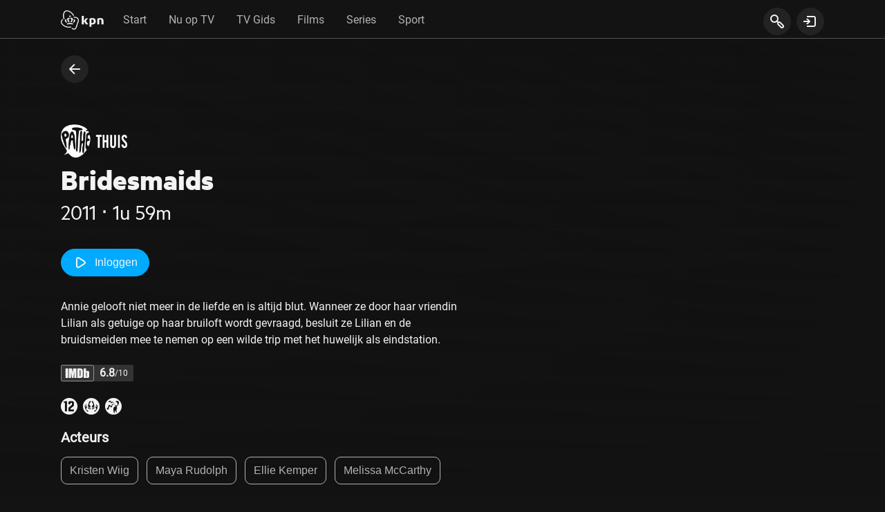

--- FILE ---
content_type: text/css; charset=UTF-8
request_url: https://tv.kpn.com/brand.css
body_size: -194
content:
:root {
  --color-primary: #0af;
  --color-primary-25: #00aaff40;
  --color-secondary: #00c300;
  --color-secondary-25: #00c30040;
  --color-secondary-50: #00c30080;
  --color-tertiary: #deff00;
  --color-tertiary-25: #deff0040;
  --color-tertiary-50: #deff0080;
  --color-accent: #ff9900;
  --color-contrast: var(--subtle-grey);

  --color-alert: #ff3333;
  --color-success: #00c300;
}


--- FILE ---
content_type: text/css; charset=UTF-8
request_url: https://tv.kpn.com/app.css
body_size: 20260
content:
article,aside,details,figcaption,figure,footer,header,main,menu,nav,section,summary{display:block}audio,canvas,progress,video{display:inline-block}audio:not([controls]){display:none;height:0}template,[hidden]{display:none}*,:before,:after{background-repeat:no-repeat;box-sizing:inherit}:before,:after{text-decoration:inherit;vertical-align:inherit}html{box-sizing:border-box;cursor:default;font-family:sans-serif;line-height:1.5;-ms-text-size-adjust:100%;-webkit-text-size-adjust:100%}body{margin:0}h1{font-size:2em;margin:.67em 0}code,kbd,pre,samp{font-family:monospace,monospace;font-size:1em}hr{height:0;overflow:visible}nav ol,nav ul{list-style:none}abbr[title]{border-bottom:1px dotted;text-decoration:none}b,strong{font-weight:inherit}b,strong{font-weight:bolder}dfn{font-style:italic}mark{background-color:#ff0;color:#000}progress{vertical-align:baseline}small{font-size:83.3333%}sub,sup{font-size:83.3333%;line-height:0;position:relative;vertical-align:baseline}sub{bottom:-.25em}sup{top:-.5em}::-moz-selection{background-color:#b3d4fc;color:#000;text-shadow:none}::selection{background-color:#b3d4fc;color:#000;text-shadow:none}audio,canvas,iframe,img,svg,video{vertical-align:middle}img{border-style:none}svg{fill:currentColor}svg:not(:root){overflow:hidden}a{background-color:transparent;-webkit-text-decoration-skip:objects}a:hover{outline-width:0}table{border-collapse:collapse;border-spacing:0}button,input,select,textarea{background-color:transparent;border-style:none;color:inherit;font-size:1em;margin:0}button,input{overflow:visible}button,select{text-transform:none}button,html [type=button],[type=reset],[type=submit]{-webkit-appearance:button}::-moz-focus-inner{border-style:none;padding:0}:-moz-focusring{outline:1px dotted ButtonText}fieldset{border:1px solid #c0c0c0;margin:0 2px;padding:.35em .625em .75em}legend{display:table;max-width:100%;padding:0;white-space:normal}textarea{overflow:auto;resize:vertical}[type=checkbox],[type=radio]{padding:0}::-webkit-inner-spin-button,::-webkit-outer-spin-button{height:auto}[type=search]{-webkit-appearance:textfield;outline-offset:-2px}::-webkit-search-cancel-button,::-webkit-search-decoration{-webkit-appearance:none}::-webkit-input-placeholder{color:inherit;opacity:.54}::-webkit-file-upload-button{-webkit-appearance:button;font:inherit}[aria-busy=true]{cursor:progress}[aria-controls]{cursor:pointer}[aria-disabled]{cursor:default}a,area,button,input,label,select,textarea,[tabindex]{-ms-touch-action:manipulation;touch-action:manipulation}[hidden][aria-hidden=false]{clip:rect(0,0,0,0);display:inherit;position:absolute}[hidden][aria-hidden=false]:focus{clip:auto}@font-face{font-family:KPNMetric;font-style:normal;font-weight:200;src:url(/assets/KPNMetric-Light-D4A337L4.eot) format("embedded-opentype"),url(/assets/KPNMetric-Light-LNTH4FAJ.woff2) format("woff2"),url(/assets/KPNMetric-Light-KHU3NOTH.woff) format("woff"),url(/assets/KPNMetric-Light-YRAPSMRZ.ttf) format("truetype"),url(/assets/KPNMetric-Light-7L7JL3OG.otf) format("opentype");font-display:swap}@font-face{font-family:KPNMetric;font-style:normal;font-weight:400;src:url(/assets/KPNMetric-Regular-VBWKX5OK.eot) format("embedded-opentype"),url(/assets/KPNMetric-Regular-2SIFZJ6I.woff2) format("woff2"),url(/assets/KPNMetric-Regular-QI7CN66B.woff) format("woff"),url(/assets/KPNMetric-Regular-V2X5HKLP.ttf) format("truetype"),url(/assets/KPNMetric-Regular-7PELUBOK.otf) format("opentype");font-display:swap}@font-face{font-family:KPNMetric;font-style:normal;font-weight:600;src:url(/assets/KPNMetric-SemiBold-TQ2EMDHE.eot) format("embedded-opentype"),url(/assets/KPNMetric-SemiBold-ZOLZZYBG.woff2) format("woff2"),url(/assets/KPNMetric-SemiBold-GP2FHUCY.woff) format("woff"),url(/assets/KPNMetric-SemiBold-IAIPPP2K.ttf) format("truetype"),url(/assets/KPNMetric-SemiBold-YZKQYRVC.otf) format("opentype");font-display:swap}@font-face{font-family:KPNMetric;font-style:normal;font-weight:700;src:url(/assets/KPNMetric-Bold-YBHN7UXU.eot) format("embedded-opentype"),url(/assets/KPNMetric-Bold-FDHO7BKK.woff2) format("woff2"),url(/assets/KPNMetric-Bold-MIXY7BU5.woff) format("woff"),url(/assets/KPNMetric-Bold-ZOQEGC6B.ttf) format("truetype"),url(/assets/KPNMetric-Bold-FEISJG6F.otf) format("opentype");font-display:swap}@font-face{font-family:KPN-Metric;src:url(/assets/metric-regular-B7KZXVIX.woff2) format("woff2"),url(/assets/metric-regular-TTR7I77L.woff) format("woff");font-weight:400;font-style:normal;font-display:swap}@font-face{font-family:KPN-Metric;src:url(/assets/metric-bold-EGPCFBR5.woff2) format("woff2"),url(/assets/metric-bold-BZDAJBCF.woff) format("woff");font-weight:700;font-style:normal;font-display:swap}@font-face{font-family:KPN-Metric;src:url(/assets/metric-semibold-LARWXUHQ.woff2) format("woff2"),url(/assets/metric-semibold-73EZIHSC.woff) format("woff");font-weight:600;font-style:normal;font-display:swap}:root{--color-kux-active: #090;--color-kux-attention-box-background: rgba(0, 119, 204, .15);--color-kux-attention-box-green-background: rgba(0, 153, 0, .15);--color-kux-attention-menu-background: #fff;--color-kux-background: #fff;--color-kux-background-secondary: #f3f3f3;--color-kux-background-secondary-alpha: rgba(243, 243, 243, .9);--color-kux-breadcrumb-color: #939393;--color-kux-text: #232323;--color-kux-text-secondary: #fff;--color-kux-text-tertiary: #939393;--color-kux-link-color: #07c;--color-kux-hover-color: #07c;--color-kux-hover-with-alpha: rgba(0, 119, 204, .15);--color-kux-border-top-color: #e3e3e3;--color-kux-border-right-color: #e3e3e3;--color-kux-border-bottom-color: #e3e3e3;--color-kux-border-left-color: #e3e3e3;--color-kux-button-secondary-icon-only: #07c;--color-kux-button-alternate-secondary-icon-only: #000;--color-kux-disabled-primary: #737373;--color-kux-disabled-secondary: #939393;--color-kux-heading-primary: #090;--color-kux-card-background: #fff;--color-kux-card-hover-color: #f3f3f3;--color-kux-card-icon-secondary: #090;--color-kux-card-icon-tertiary: #fff;--color-kux-card-text-secondary: #939393;--color-kux-card-border-color: #d3d3d3;--color-kux-divider-color: #d3d3d3;--color-kux-close-icon: #939393;--color-kux-caution: #e70;--color-kux-caution-with-alpha: rgba(238, 119, 0, .15);--color-kux-error: #e52e2e;--color-kux-error-with-alpha: rgba(229, 46, 46, .15);--color-kux-info: #07c;--color-kux-info-with-alpha: rgba(0, 119, 204, .15);--color-kux-modal-active-background: rgba(51, 51, 51, .4);--color-kux-succes: #090;--color-kux-succes-with-alpha: rgba(0, 153, 0, .15);--color-kux-skeleton-animation-primary: #e3e3e3;--color-kux-skeleton-animation-secondary: #f3f3f3;--color-kux-form-control-border: #939393;--color-kux-form-control-disabled: #f3f3f3;--color-kux-form-control-disabled-text: #232323;--color-kux-form-placeholder-text: #939393;--color-kux-form-input-disabled: #b3b3b3;--color-kux-modal-background-overlay: rgba(51, 51, 51, .4);--color-kux-pagination-dot-inactive: #e3e3e3;--color-kux-tabs-alternate-color: #fff;--color-kux-tabs-alternate-alpha: rgba(255, 255, 255, .5);--color-kux-tooltip-border: #939393;--color-kux-tooltip-before: #07c;--color-kux-table-hover-color: #f3f3f3;--color-kux-table-sort-icon: #939393;--color-kux-table-sort-icon-sorted: #333}[data-kux-theme=dark]{--color-kux-active: #00c300;--color-kux-attention-box-background: #333;--color-kux-attention-box-green-background: #333;--color-kux-attention-menu-background: #232323;--color-kux-background: #131313;--color-kux-background-secondary: #333;--color-kux-background-secondary-alpha: rgba(51, 51, 51, .9);--color-kux-breadcrumb-color: #b3b3b3;--color-kux-text: #f3f3f3;--color-kux-text-secondary: #fff;--color-kux-text-tertiary: #b3b3b3;--color-kux-link-color: #0af;--color-kux-hover-color: #0af;--color-kux-hover-with-alpha: rgba(0, 170, 255, .15);--color-kux-border-top-color: #535353;--color-kux-border-right-color: #535353;--color-kux-border-bottom-color: #535353;--color-kux-border-left-color: #535353;--color-kux-button-secondary-icon-only: #0af;--color-kux-button-alternate-secondary-icon-only: #000;--color-kux-disabled-primary: #737373;--color-kux-disabled-secondary: #b3b3b3;--color-kux-heading-primary: #00c300;--color-kux-card-background: #232323;--color-kux-card-hover-color: #333;--color-kux-card-icon-secondary: #00c300;--color-kux-card-icon-tertiary: #f3f3f3;--color-kux-card-text-secondary: #b3b3b3;--color-kux-card-border-color: #535353;--color-kux-divider-color: #535353;--color-kux-close-icon: #b3b3b3;--color-kux-caution: #f90;--color-kux-caution-with-alpha: rgba(255, 153, 0, .15);--color-kux-error: #f33;--color-kux-error-with-alpha: rgba(229, 46, 46, .15);--color-kux-info: #07c;--color-kux-info-with-alpha: rgba(0, 119, 204, .15);--color-kux-modal-active-background: rgba(51, 51, 51, .2);--color-kux-succes: #00c300;--color-kux-succes-with-alpha: rgba(0, 195, 0, .15);--color-kux-skeleton-animation-primary: #535353;--color-kux-skeleton-animation-secondary: #737373;--color-kux-form-control-border: #b3b3b3;--color-kux-form-control-disabled: #737373;--color-kux-form-control-disabled-text: #b3b3b3;--color-kux-form-placeholder-text: #b3b3b3;--color-kux-form-input-disabled: #b3b3b3;--color-kux-modal-background-overlay: rgba(51, 51, 51, .4);--color-kux-pagination-dot-inactive: #535353;--color-kux-tabs-alternate-color: #f3f3f3;--color-kux-tabs-alternate-alpha: rgba(243, 243, 243, .5);--color-kux-tooltip-border: #535353;--color-kux-tooltip-before: #0af;--color-kux-table-hover-color: #333;--color-kux-table-sort-icon: #b3b3b3;--color-kux-table-sort-icon-sorted: #333}[data-kux-theme=tv]{--color-kux-active: #00a800;--color-kux-attention-box-background: rgba(0, 119, 204, .15);--color-kux-attention-box-green-background: rgba(0, 153, 0, .15);--color-kux-attention-menu-background: #131313;--color-kux-background: #0c0c0c;--color-kux-background-secondary: #232323;--color-kux-background-secondary-alpha: rgba(35, 35, 35, .9);--color-kux-breadcrumb-color: #939393;--color-kux-text: #e3e3e3;--color-kux-text-secondary: #fff;--color-kux-text-tertiary: #939393;--color-kux-link-color: #0099e6;--color-kux-hover-color: #0099e6;--color-kux-hover-with-alpha: rgba(0, 153, 230, .15);--color-kux-border-top-color: #333;--color-kux-border-right-color: #333;--color-kux-border-bottom-color: #333;--color-kux-border-left-color: #333;--color-kux-button-secondary-icon-only: #0099e6;--color-kux-button-alternate-secondary-icon-only: #000;--color-kux-disabled-primary: #737373;--color-kux-disabled-secondary: #939393;--color-kux-heading-primary: #00a800;--color-kux-card-background: #131313;--color-kux-card-hover-color: #232323;--color-kux-card-icon-secondary: #00a800;--color-kux-card-text-secondary: #939393;--color-kux-card-icon-tertiary: #e3e3e3;--color-kux-card-border-color: #333;--color-kux-divider-color: #333;--color-kux-close-icon: #939393;--color-kux-caution: #e68a00;--color-kux-caution-with-alpha: rgba(230, 138, 0, .15);--color-kux-error: #ff1a1a;--color-kux-error-with-alpha: rgba(255, 26, 26, .15);--color-kux-info: #0068b3;--color-kux-info-with-alpha: rgba(0, 104, 179, .15);--color-kux-modal-active-background: rgba(51, 51, 51, .1);--color-kux-succes: #00a800;--color-kux-succes-with-alpha: rgba(0, 168, 0, .15);--color-kux-skeleton-animation-primary: #333;--color-kux-skeleton-animation-secondary: #535353;--color-kux-form-control-border: #939393;--color-kux-form-control-disabled: #333;--color-kux-form-control-disabled-text: #939393;--color-kux-form-placeholder-text: #939393;--color-kux-form-input-disabled: #b3b3b3;--color-kux-modal-background-overlay: rgba(51, 51, 51, .4);--color-kux-pagination-dot-inactive: #333;--color-kux-tabs-alternate-color: #e3e3e3;--color-kux-tabs-alternate-alpha: rgba(227, 227, 227, .5);--color-kux-tooltip-border: #333;--color-kux-tooltip-before: #0099e6;--color-kux-table-hover-color: #232323;--color-kux-table-sort-icon: #939393;--color-kux-table-sort-icon-sorted: #333}body{background-color:var(--color-kux-background);color:var(--color-kux-text)}h1,.h1,h2,.h2,h3,.h3{font-family:KPN-Metric,-apple-system,BlinkMacSystemFont,Segoe UI,Roboto,Oxygen-Sans,Ubuntu,Cantarell,Helvetica Neue,sans-serif}h4,.h4,h5,.h5,h6,.h6{font-family:-apple-system,BlinkMacSystemFont,Segoe UI,Roboto,Oxygen-Sans,Ubuntu,Cantarell,Helvetica Neue,sans-serif}h1,.h1{color:var(--color-kux-heading-primary);margin-top:30px;margin-bottom:0}h1,.h1{font-size:32px;line-height:36px}h2,.h2{font-size:24px;line-height:28px}h3,.h3{font-size:20px;line-height:24px}h4,.h4{font-size:18px;line-height:24px}h5,.h5{font-size:16px;line-height:20px}h6,.h6{font-size:15px;line-height:18px}small,.small-text{font-size:12px;line-height:16px}.is-text-white h1,.is-text-white .h1,.is-text-white h2,.is-text-white .h2,.is-text-white h3,.is-text-white .h3{color:var(--color-kux-background)}.is-text-black h1,.is-text-black .h1,.is-text-black h2,.is-text-black .h2,.is-text-black h3,.is-text-black .h3{color:var(--color-kux-text)}@media screen and (min-width: 768px){h1,.h1{font-size:36px;line-height:40px}h2,.h2{font-size:27px;line-height:31px}h3,.h3{font-size:21px;line-height:25px}h4,.h4{font-size:16px;line-height:24px}h5,.h5{font-size:16px;line-height:20px}h6,.h6{font-size:15px;line-height:18px}}@media screen and (min-width: 992px){h1,.h1{font-size:44px;line-height:40px}h2,.h2{font-size:32px;line-height:36px}h3,.h3{font-size:24px;line-height:28px}h4,.h4{font-size:20px;line-height:24px}h6,.h6{font-size:14px;line-height:18px}}.is-bold-i,.is-bold{font-weight:700}.is-semibold-i,.is-semibold{font-weight:600}.is-regular-i,.is-regular{font-weight:400}.is-italic,.is-regular-i,.is-semibold-i,.is-bold-i{font-style:italic}.is-underlined{text-decoration:underline}:root,html,input,select,textarea,body{font-family:-apple-system,BlinkMacSystemFont,Segoe UI,Roboto,Oxygen-Sans,Ubuntu,Cantarell,Helvetica Neue,sans-serif;font-size:16px;line-height:1.5;color:var(--color-kux-text)}.metric{font-family:KPN-Metric,-apple-system,BlinkMacSystemFont,Segoe UI,Roboto,Oxygen-Sans,Ubuntu,Cantarell,Helvetica Neue,sans-serif}h1,h2,h3,h4,h5,h6{margin:0}h1{color:var(--subtle-grey)!important}h5,small{line-height:21px!important}:root{--white: #ffffff;--subtle-grey: #f3f3f3;--subtle-grey-25: #f3f3f340;--subtle-grey-50: #f3f3f380;--subtle-grey-75: #f3f3f3bf;--snow-grey: #e3e3e3;--smoke-grey: #d3d3d3;--silver-grey: #b3b3b3;--medium-grey: #939393;--hazy-grey: #737373;--dim-grey: #535353;--dark-grey: #333333;--dark-grey-90: #333333e6;--coal-grey: #232323;--asphalt-grey: #131313;--asphalt-grey-25: #13131340;--asphalt-grey-50: #13131380;--asphalt-grey-75: #131313bf;--cinematic-black: #0c0c0c;--catchup-icon: #ee7700;--live-icon: #00c300;--recording-icon: #ff3333;--recording-button: #e52e2e;--recording-button-25: #e52e2e40;--color-success: #00c300;--color-success-background: #1c431c;--color-info: #00aaff;--color-info-background: #1c3e4f;--color-caution: #ff9900;--color-error: #e52e2e}*{box-sizing:border-box}input::-ms-clear,input::-ms-reveal{display:none}body{color:var(--subtle-grey);background:var(--cinematic-black);overflow-y:auto;-webkit-tap-highlight-color:var(--color-secondary-25);scrollbar-color:var(--subtle-grey) var(--dark-grey);scrollbar-width:thin}body::-webkit-scrollbar{background-color:var(--dark-grey);width:12px;height:0;border-radius:8px}body::-webkit-scrollbar-thumb{background-color:var(--subtle-grey);border:2px solid var(--dark-grey);border-radius:12px}body::-webkit-scrollbar-corner{background-color:transparent}a.default{color:var(--color-primary);text-decoration:none;cursor:pointer}a.default:hover{text-decoration:underline}ul li{text-align:left}button{cursor:pointer}div[role=button],div[role=menuitem],button,a{-webkit-tap-highlight-color:transparent}:root{--navigation-height-small: 56px;--navigation-height-large: 56px;--player-carousel-hidden-height: 48px}.aspect-ratio-image{width:100%;position:relative;overflow:hidden}.aspect-ratio-image--1-1{padding-top:100%}.aspect-ratio-image--16-9{padding-top:56.25%}.aspect-ratio-image--4-3{padding-top:75%}.aspect-ratio-image--3-2{padding-top:66.66%}.aspect-ratio-image--2-3{padding-top:150%}.aspect-ratio-image--5-1{padding-top:20%}.aspect-ratio-image--3-1{padding-top:33.33%}.aspect-ratio-image__image{position:absolute;top:0;bottom:0;left:0;right:0}.ui-icon,.ui-icon-s,.ui-icon-m,.ui-icon-l{font-size:24px}.ui-icon-s{font-size:18px}.ui-icon-m{font-size:24px}.ui-icon-l{font-size:36px}@font-face{font-family:ui-icon;src:url(/assets/ui-icon-5YZWRVBO.woff2) format("woff2"),url(/assets/ui-icon-SOG7FXBJ.woff) format("woff");font-weight:400;font-style:normal}.ui-icon,.ui-icon-s,.ui-icon-m,.ui-icon-l{font-family:ui-icon!important;speak:none;font-style:normal;font-weight:400;font-variant:normal;text-transform:none;line-height:1;-webkit-font-smoothing:antialiased;-moz-osx-font-smoothing:grayscale}.ui-30-seconds-backwords:before{content:"\e900"}.ui-30-seconds-forwards:before{content:"\e901"}.ui-account:before{content:"\e903"}.ui-account-diap:before{content:"\e902"}.ui-add:before{content:"\e904"}.ui-arrow-down:before{content:"\e905"}.ui-arrow-left:before{content:"\e906"}.ui-arrow-right:before{content:"\e907"}.ui-arrow-up:before{content:"\e908"}.ui-arrow-upleft:before{content:"\e909"}.ui-assemble:before{content:"\e90a"}.ui-asterisk:before{content:"\e90b"}.ui-audio:before{content:"\e90c"}.ui-backspace:before{content:"\e90d"}.ui-backward:before{content:"\e90e"}.ui-bookmark-diap:before{content:"\e9bf"}.ui-bulb:before{content:"\e910"}.ui-business:before{content:"\e912"}.ui-business-diap:before{content:"\e911"}.ui-calendar:before{content:"\e913"}.ui-calendar-diap:before{content:"\e9c0"}.ui-callcenter-agent:before{content:"\e9d3"}.ui-call-ending:before{content:"\e914"}.ui-call-incoming:before{content:"\e915"}.ui-call-outgoing:before{content:"\e916"}.ui-camera:before{content:"\e917"}.ui-car:before{content:"\e918"}.ui-caret-down:before{content:"\e919"}.ui-caret-up:before{content:"\e91a"}.ui-carousel:before{content:"\e9c2"}.ui-carousel-diap:before{content:"\e9c1"}.ui-chat:before{content:"\e91c"}.ui-chat-diap:before{content:"\e91b"}.ui-check:before{content:"\e91d"}.ui-chevron-down:before{content:"\e91e"}.ui-chevron-left:before{content:"\e91f"}.ui-chevron-right:before{content:"\e920"}.ui-chevron-up:before{content:"\e921"}.ui-chromecast:before{content:"\e922"}.ui-circle:before{content:"\e924"}.ui-circle-diap:before{content:"\e923"}.ui-clock:before{content:"\e925"}.ui-close:before{content:"\e926"}.ui-cloud:before{content:"\e927"}.ui-creditcard:before{content:"\e9c3"}.ui-cross:before{content:"\e928"}.ui-delete:before{content:"\e92a"}.ui-delete-all:before{content:"\e929"}.ui-device-iot:before{content:"\e9d4"}.ui-dialpad:before{content:"\e92b"}.ui-diamond:before{content:"\e92d"}.ui-diamond-diap:before{content:"\e92c"}.ui-document:before{content:"\e92e"}.ui-document-diap:before{content:"\e9c4"}.ui-download:before{content:"\e92f"}.ui-dropdown:before{content:"\e930"}.ui-edit:before{content:"\e931"}.ui-emoticon-happy:before{content:"\e932"}.ui-emoticon-neutral:before{content:"\e933"}.ui-emoticon-sad:before{content:"\e934"}.ui-envelop:before{content:"\e935"}.ui-error:before{content:"\e936"}.ui-euro:before{content:"\e937"}.ui-external-link:before{content:"\e938"}.ui-facebook:before{content:"\e939"}.ui-female:before{content:"\e93a"}.ui-file-csv:before{content:"\e93b"}.ui-file-doc:before{content:"\e93c"}.ui-file-pdf:before{content:"\e93d"}.ui-file-zip:before{content:"\e93e"}.ui-filter:before{content:"\e93f"}.ui-fingerprint:before{content:"\e940"}.ui-fire:before{content:"\e941"}.ui-flag:before{content:"\e942"}.ui-folder:before{content:"\e943"}.ui-forward:before{content:"\e944"}.ui-fullscreen-enter:before{content:"\e945"}.ui-fullscreen-exit:before{content:"\e946"}.ui-gaming:before{content:"\e9a4"}.ui-graph-down:before{content:"\e9d5"}.ui-graph-up:before{content:"\e9d6"}.ui-graphview:before{content:"\e947"}.ui-gridview:before{content:"\e948"}.ui-gridview-diap:before{content:"\e9c5"}.ui-hash:before{content:"\e949"}.ui-heart:before{content:"\e94a"}.ui-heart-diap:before{content:"\e9c6"}.ui-help:before{content:"\e94b"}.ui-hexagon:before{content:"\e9c8"}.ui-hexagon-diap:before{content:"\e9c7"}.ui-hide:before{content:"\e94c"}.ui-history:before{content:"\e94d"}.ui-home:before{content:"\e94f"}.ui-home-diap:before{content:"\e94e"}.ui-infinite:before{content:"\e950"}.ui-info:before{content:"\e952"}.ui-info-diap:before{content:"\e951"}.ui-internet:before{content:"\e953"}.ui-kijkwijzer-12plus:before{content:"\e956"}.ui-kijkwijzer-14plus:before{content:"\e9f7"}.ui-kijkwijzer-16plus:before{content:"\e957"}.ui-kijkwijzer-18plus:before{content:"\e9f8"}.ui-kijkwijzer-6plus:before{content:"\e954"}.ui-kijkwijzer-9plus:before{content:"\e955"}.ui-kijkwijzer-alle-leeftijden:before{content:"\e958"}.ui-kijkwijzer-angst:before{content:"\e959"}.ui-kijkwijzer-discriminatie:before{content:"\e95a"}.ui-kijkwijzer-drugs:before{content:"\e95b"}.ui-kijkwijzer-geweld:before{content:"\e95c"}.ui-kijkwijzer-sex:before{content:"\e95d"}.ui-kijkwijzer-taalgebruik:before{content:"\e95e"}.ui-laptop:before{content:"\e95f"}.ui-library:before{content:"\e960"}.ui-link:before{content:"\e961"}.ui-list:before{content:"\e962"}.ui-listview:before{content:"\e963"}.ui-locate:before{content:"\e964"}.ui-lock-closed:before{content:"\e965"}.ui-lock-open:before{content:"\e966"}.ui-logout:before{content:"\e967"}.ui-mail:before{content:"\e968"}.ui-male:before{content:"\e969"}.ui-manual:before{content:"\e96a"}.ui-map-view:before{content:"\e96b"}.ui-marker:before{content:"\e96d"}.ui-marker-diap:before{content:"\e96c"}.ui-menu:before{content:"\e96e"}.ui-message:before{content:"\e96f"}.ui-message-diap:before{content:"\e9c9"}.ui-microphone-off:before{content:"\e970"}.ui-microphone-on:before{content:"\e971"}.ui-minus:before{content:"\e972"}.ui-mobile:before{content:"\e973"}.ui-moon:before{content:"\e9d9"}.ui-moon-diap:before{content:"\e9a6"}.ui-more:before{content:"\e974"}.ui-movie:before{content:"\e975"}.ui-multiple:before{content:"\e976"}.ui-navigation:before{content:"\e9ca"}.ui-network:before{content:"\e978"}.ui-network-diap:before{content:"\e977"}.ui-notifications:before{content:"\e97b"}.ui-notifications-off:before{content:"\e979"}.ui-notifications-on:before{content:"\e97a"}.ui-pause:before{content:"\e97c"}.ui-payment:before{content:"\e97d"}.ui-person:before{content:"\e97e"}.ui-phone:before{content:"\e980"}.ui-phone-ringing:before{content:"\e97f"}.ui-photo:before{content:"\e981"}.ui-planet:before{content:"\e9cb"}.ui-play:before{content:"\e983"}.ui-playback:before{content:"\e984"}.ui-play-disabled:before{content:"\e982"}.ui-plus:before{content:"\e985"}.ui-plusminus:before{content:"\e986"}.ui-power:before{content:"\e987"}.ui-preferences:before{content:"\e988"}.ui-present:before{content:"\e989"}.ui-pricetag:before{content:"\e9cc"}.ui-products:before{content:"\e98b"}.ui-products-diap:before{content:"\e98a"}.ui-qr:before{content:"\e9cd"}.ui-record:before{content:"\e98e"}.ui-record-all:before{content:"\e98c"}.ui-record-disabled:before{content:"\e98d"}.ui-recordings:before{content:"\e98f"}.ui-redo:before{content:"\e990"}.ui-refresh:before{content:"\e991"}.ui-remove:before{content:"\e993"}.ui-remove-diap:before{content:"\e992"}.ui-renew:before{content:"\e994"}.ui-rewind:before{content:"\e995"}.ui-robot:before{content:"\e996"}.ui-scroll-to-top:before{content:"\e997"}.ui-search:before{content:"\e998"}.ui-secure:before{content:"\e999"}.ui-select:before{content:"\e99a"}.ui-send:before{content:"\e99b"}.ui-settings:before{content:"\e99c"}.ui-share:before{content:"\e99d"}.ui-shift:before{content:"\e99e"}.ui-shop:before{content:"\e99f"}.ui-shop-diap:before{content:"\e9ce"}.ui-shopping-bag:before{content:"\e9d0"}.ui-shopping-bag-diap:before{content:"\e9cf"}.ui-shoppingbasket:before{content:"\e9a0"}.ui-show:before{content:"\e9a1"}.ui-simcard:before{content:"\e9a2"}.ui-soccer:before{content:"\e9d1"}.ui-sort-down:before{content:"\e9a3"}.ui-sort-up:before{content:"\e9a5"}.ui-star:before{content:"\e9a8"}.ui-star-diap:before{content:"\e9a7"}.ui-stop:before{content:"\e9a9"}.ui-sun:before{content:"\e9db"}.ui-sun-diap:before{content:"\e9da"}.ui-tablet:before{content:"\e9aa"}.ui-text:before{content:"\e9ab"}.ui-ticket:before{content:"\e9ad"}.ui-ticket-diap:before{content:"\e9ac"}.ui-truck:before{content:"\e9d7"}.ui-tv:before{content:"\e9af"}.ui-tv-guide:before{content:"\e9ae"}.ui-twitter:before{content:"\e9b0"}.ui-undo:before{content:"\e9b1"}.ui-unlink:before{content:"\e9d8"}.ui-upload:before{content:"\e9b2"}.ui-video:before{content:"\e9b3"}.ui-voicemail:before{content:"\e9b4"}.ui-volume-high:before{content:"\e9b5"}.ui-volume-low:before{content:"\e9b6"}.ui-volume-medium:before{content:"\e9b7"}.ui-volume-off:before{content:"\e9b8"}.ui-warning:before{content:"\e9b9"}.ui-watch:before{content:"\e9ba"}.ui-watchlist:before{content:"\e9bb"}.ui-whatsapp:before{content:"\e9bc"}.ui-wifi:before{content:"\e9be"}.ui-wifi-disabled:before{content:"\e9bd"}.ui-wps:before{content:"\e9d2"}.miniplayer{position:fixed;z-index:101;cursor:pointer;outline:none;margin:2px;background:var(--asphalt-grey);border-radius:0;overflow:hidden;display:flex;height:72px;max-width:100%;right:0px;width:100%;bottom:0px;box-shadow:#000 0 0 13px 2px}@media (min-width: 600px){.miniplayer{bottom:13px;right:60px;width:auto}}.miniplayer--selected{background-color:var(--dark-grey)}.miniplayer__container{position:relative;overflow:hidden;background:transparent;width:120px;flex:none}.miniplayer__gradient{position:absolute;bottom:0px;left:0px;right:0px;height:50%;background:linear-gradient(rgba(19,19,19,0) 0%,rgba(19,19,19,.5019607843) 100%)}.miniplayer__status-icon{width:45px;margin-top:50%;color:var(--subtle-grey)}.miniplayer__status-icon svg{width:24px;height:24px;fill:var(--subtle-grey)}.miniplayer__channel-logo{position:absolute;bottom:12px;left:8px;max-height:24px;max-width:48px}.miniplayer__progress-bar-holder{background:var(--subtle-grey-50);height:4px;position:absolute;bottom:0px;left:0px;right:0px}.miniplayer__progress-bar{background:linear-gradient(to right,var(--color-secondary) 70%,var(--color-tertiary));height:100%}.miniplayer__info-container{display:flex;width:100%}@media (min-width: 600px){.miniplayer__info-container{max-width:200px;width:auto}}.miniplayer__status-container{display:flex}.miniplayer__info{height:72px;padding:16px;overflow:hidden;flex-grow:1}.miniplayer__title{color:var(--subtle-grey);font-weight:400;overflow:hidden;white-space:nowrap;text-overflow:ellipsis}.miniplayer__description{color:var(--silver-grey);font-weight:400;overflow:hidden;white-space:nowrap;text-overflow:ellipsis}.page-wrapper{width:100%;max-width:1920px;padding:0;margin:0 auto 72px}.page-wrapper button.scroll-to-top{outline:none;position:fixed;bottom:-100px;right:18px;z-index:150;width:40px;height:40px}.page-wrapper button.scroll-to-top--visible{bottom:18px}.button.is-primary{color:#fff;background-color:#07c;border-color:#07c}.button.is-primary:hover{color:#fff;background-color:#0af;border-color:#0af}.button.is-primary:hover:not(.is-disabled) [class*=" ui"]:before{color:#fff}.button.is-primary.is-disabled,.button.is-primary:disabled{color:#fff;background-color:#939393;border-color:#939393}.button.is-secondary{color:#07c;background-color:transparent;border-color:#07c}.button.is-secondary:hover{color:#fff;background-color:#0af;border-color:#0af}.button.is-secondary:hover:not(.is-disabled) [class*=" ui"]:before{color:#fff}.button.is-secondary.is-disabled,.button.is-secondary:disabled{color:#939393;background-color:#fff;border-color:#939393}.button.is-primary.is-alternate{color:#fff;background-color:#232323;border-color:#232323}.button.is-primary.is-alternate:hover{color:#232323;background-color:#fff;border-color:#fff}.button.is-primary.is-alternate:hover:not(.is-disabled) [class*=" ui"]:before{color:#232323}.button.is-primary.is-alternate.is-disabled,.button.is-primary.is-alternate:disabled{color:#fff;background-color:#939393;border-color:#939393}.button.is-secondary.is-alternate{color:#232323;background-color:#fff;border-color:#fff}.button.is-secondary.is-alternate:hover{color:#fff;background-color:#232323;border-color:#232323}.button.is-secondary.is-alternate:hover:not(.is-disabled) [class*=" ui"]:before{color:#fff}.button.is-secondary.is-alternate.is-disabled,.button.is-secondary.is-alternate:disabled{color:#939393;background-color:#fff;border-color:#939393}body[data-kux-theme=dark] .button.is-primary{color:#f3f3f3;background-color:#0af;border-color:#0af}body[data-kux-theme=dark] .button.is-primary:hover{color:#f3f3f3;background-color:#07c;border-color:#07c}body[data-kux-theme=dark] .button.is-primary:hover:not(.is-disabled) [class*=" ui"]:before{color:#f3f3f3}body[data-kux-theme=dark] .button.is-primary.is-disabled,body[data-kux-theme=dark] .button.is-primary:disabled{color:#f3f3f3;background-color:#b3b3b3;border-color:#b3b3b3}body[data-kux-theme=dark] .button.is-secondary{color:#0af;background-color:transparent;border-color:#0af}body[data-kux-theme=dark] .button.is-secondary:hover{color:#f3f3f3;background-color:#07c;border-color:#07c}body[data-kux-theme=dark] .button.is-secondary:hover:not(.is-disabled) [class*=" ui"]:before{color:#f3f3f3}body[data-kux-theme=dark] .button.is-secondary.is-disabled,body[data-kux-theme=dark] .button.is-secondary:disabled{color:#737373;background-color:#131313;border-color:#737373}body[data-kux-theme=dark] .button.is-primary.is-alternate{color:#f3f3f3;background-color:#232323;border-color:#232323}body[data-kux-theme=dark] .button.is-primary.is-alternate:hover{color:#232323;background-color:#f3f3f3;border-color:#f3f3f3}body[data-kux-theme=dark] .button.is-primary.is-alternate:hover:not(.is-disabled) [class*=" ui"]:before{color:#232323}body[data-kux-theme=dark] .button.is-primary.is-alternate.is-disabled,body[data-kux-theme=dark] .button.is-primary.is-alternate:disabled{color:#f3f3f3;background-color:#b3b3b3;border-color:#b3b3b3}body[data-kux-theme=dark] .button.is-secondary.is-alternate{color:#232323;background-color:#f3f3f3;border-color:#f3f3f3}body[data-kux-theme=dark] .button.is-secondary.is-alternate:hover{color:#f3f3f3;background-color:#232323;border-color:#232323}body[data-kux-theme=dark] .button.is-secondary.is-alternate:hover:not(.is-disabled) [class*=" ui"]:before{color:#f3f3f3}body[data-kux-theme=dark] .button.is-secondary.is-alternate.is-disabled,body[data-kux-theme=dark] .button.is-secondary.is-alternate:disabled{color:#b3b3b3;background-color:#131313;border-color:#b3b3b3}body[data-kux-theme=tv] .button.is-primary{color:#f3f3f3;background-color:#0099e6;border-color:#0099e6}body[data-kux-theme=tv] .button.is-primary:hover{color:#f3f3f3;background-color:#0068b3;border-color:#0068b3}body[data-kux-theme=tv] .button.is-primary:hover:not(.is-disabled) [class*=" ui"]:before{color:#f3f3f3}body[data-kux-theme=tv] .button.is-primary.is-disabled,body[data-kux-theme=tv] .button.is-primary:disabled{color:#f3f3f3;background-color:#b3b3b3;border-color:#b3b3b3}body[data-kux-theme=tv] .button.is-secondary{color:#0099e6;background-color:#0c0c0c;border-color:#0099e6}body[data-kux-theme=tv] .button.is-secondary:hover{color:#f3f3f3;background-color:#0068b3;border-color:#0068b3}body[data-kux-theme=tv] .button.is-secondary:hover:not(.is-disabled) [class*=" ui"]:before{color:#f3f3f3}body[data-kux-theme=tv] .button.is-secondary.is-disabled,body[data-kux-theme=tv] .button.is-secondary:disabled{color:#b3b3b3;background-color:#131313;border-color:#b3b3b3}body[data-kux-theme=tv] .button.is-primary.is-alternate{color:#e3e3e3;background-color:#0c0c0c;border-color:#0c0c0c}body[data-kux-theme=tv] .button.is-primary.is-alternate:hover{color:#0c0c0c;background-color:#e3e3e3;border-color:#e3e3e3}body[data-kux-theme=tv] .button.is-primary.is-alternate:hover:not(.is-disabled) [class*=" ui"]:before{color:#0c0c0c}body[data-kux-theme=tv] .button.is-primary.is-alternate.is-disabled,body[data-kux-theme=tv] .button.is-primary.is-alternate:disabled{color:#f3f3f3;background-color:#b3b3b3;border-color:#b3b3b3}body[data-kux-theme=tv] .button.is-secondary.is-alternate{color:#0c0c0c;background-color:#e3e3e3;border-color:#e3e3e3}body[data-kux-theme=tv] .button.is-secondary.is-alternate:hover{color:#e3e3e3;background-color:#0c0c0c;border-color:#0c0c0c}body[data-kux-theme=tv] .button.is-secondary.is-alternate:hover:not(.is-disabled) [class*=" ui"]:before{color:#e3e3e3}body[data-kux-theme=tv] .button.is-secondary.is-alternate.is-disabled,body[data-kux-theme=tv] .button.is-secondary.is-alternate:disabled{color:#b3b3b3;background-color:#131313;border-color:#b3b3b3}.sr-only{position:absolute;width:1px;height:1px;padding:0;margin:-1px;overflow:hidden;clip:rect(0,0,0,0);border:0}.button{box-sizing:border-box}.button.is-loading:before{display:inline-block;animation:spinning .9s infinite linear;border-radius:50%;position:absolute}:root{--color-kux-active: #090;--color-kux-attention-box-background: rgba(0, 119, 204, .15);--color-kux-attention-box-green-background: rgba(0, 153, 0, .15);--color-kux-attention-menu-background: #fff;--color-kux-background: #fff;--color-kux-background-secondary: #f3f3f3;--color-kux-background-secondary-alpha: rgba(243, 243, 243, .9);--color-kux-breadcrumb-color: #939393;--color-kux-text: #232323;--color-kux-text-secondary: #fff;--color-kux-text-tertiary: #939393;--color-kux-link-color: #07c;--color-kux-hover-color: #07c;--color-kux-hover-with-alpha: rgba(0, 119, 204, .15);--color-kux-border-top-color: #e3e3e3;--color-kux-border-right-color: #e3e3e3;--color-kux-border-bottom-color: #e3e3e3;--color-kux-border-left-color: #e3e3e3;--color-kux-button-secondary-icon-only: #07c;--color-kux-button-alternate-secondary-icon-only: #000;--color-kux-disabled-primary: #737373;--color-kux-disabled-secondary: #939393;--color-kux-heading-primary: #090;--color-kux-card-background: #fff;--color-kux-card-hover-color: #f3f3f3;--color-kux-card-icon-secondary: #090;--color-kux-card-icon-tertiary: #fff;--color-kux-card-text-secondary: #939393;--color-kux-card-border-color: #d3d3d3;--color-kux-divider-color: #d3d3d3;--color-kux-close-icon: #939393;--color-kux-caution: #e70;--color-kux-caution-with-alpha: rgba(238, 119, 0, .15);--color-kux-error: #e52e2e;--color-kux-error-with-alpha: rgba(229, 46, 46, .15);--color-kux-info: #07c;--color-kux-info-with-alpha: rgba(0, 119, 204, .15);--color-kux-modal-active-background: rgba(51, 51, 51, .4);--color-kux-succes: #090;--color-kux-succes-with-alpha: rgba(0, 153, 0, .15);--color-kux-skeleton-animation-primary: #e3e3e3;--color-kux-skeleton-animation-secondary: #f3f3f3;--color-kux-form-control-border: #939393;--color-kux-form-control-disabled: #f3f3f3;--color-kux-form-control-disabled-text: #232323;--color-kux-form-placeholder-text: #939393;--color-kux-form-input-disabled: #b3b3b3;--color-kux-modal-background-overlay: rgba(51, 51, 51, .4);--color-kux-pagination-dot-inactive: #e3e3e3;--color-kux-tabs-alternate-color: #fff;--color-kux-tabs-alternate-alpha: rgba(255, 255, 255, .5);--color-kux-tooltip-border: #939393;--color-kux-tooltip-before: #07c;--color-kux-table-hover-color: #f3f3f3;--color-kux-table-sort-icon: #939393;--color-kux-table-sort-icon-sorted: #333}[data-kux-theme=dark]{--color-kux-active: #00c300;--color-kux-attention-box-background: #333;--color-kux-attention-box-green-background: #333;--color-kux-attention-menu-background: #232323;--color-kux-background: #131313;--color-kux-background-secondary: #333;--color-kux-background-secondary-alpha: rgba(51, 51, 51, .9);--color-kux-breadcrumb-color: #b3b3b3;--color-kux-text: #f3f3f3;--color-kux-text-secondary: #fff;--color-kux-text-tertiary: #b3b3b3;--color-kux-link-color: #0af;--color-kux-hover-color: #0af;--color-kux-hover-with-alpha: rgba(0, 170, 255, .15);--color-kux-border-top-color: #535353;--color-kux-border-right-color: #535353;--color-kux-border-bottom-color: #535353;--color-kux-border-left-color: #535353;--color-kux-button-secondary-icon-only: #0af;--color-kux-button-alternate-secondary-icon-only: #000;--color-kux-disabled-primary: #737373;--color-kux-disabled-secondary: #b3b3b3;--color-kux-heading-primary: #00c300;--color-kux-card-background: #232323;--color-kux-card-hover-color: #333;--color-kux-card-icon-secondary: #00c300;--color-kux-card-icon-tertiary: #f3f3f3;--color-kux-card-text-secondary: #b3b3b3;--color-kux-card-border-color: #535353;--color-kux-divider-color: #535353;--color-kux-close-icon: #b3b3b3;--color-kux-caution: #f90;--color-kux-caution-with-alpha: rgba(255, 153, 0, .15);--color-kux-error: #f33;--color-kux-error-with-alpha: rgba(229, 46, 46, .15);--color-kux-info: #07c;--color-kux-info-with-alpha: rgba(0, 119, 204, .15);--color-kux-modal-active-background: rgba(51, 51, 51, .2);--color-kux-succes: #00c300;--color-kux-succes-with-alpha: rgba(0, 195, 0, .15);--color-kux-skeleton-animation-primary: #535353;--color-kux-skeleton-animation-secondary: #737373;--color-kux-form-control-border: #b3b3b3;--color-kux-form-control-disabled: #737373;--color-kux-form-control-disabled-text: #b3b3b3;--color-kux-form-placeholder-text: #b3b3b3;--color-kux-form-input-disabled: #b3b3b3;--color-kux-modal-background-overlay: rgba(51, 51, 51, .4);--color-kux-pagination-dot-inactive: #535353;--color-kux-tabs-alternate-color: #f3f3f3;--color-kux-tabs-alternate-alpha: rgba(243, 243, 243, .5);--color-kux-tooltip-border: #535353;--color-kux-tooltip-before: #0af;--color-kux-table-hover-color: #333;--color-kux-table-sort-icon: #b3b3b3;--color-kux-table-sort-icon-sorted: #333}[data-kux-theme=tv]{--color-kux-active: #00a800;--color-kux-attention-box-background: rgba(0, 119, 204, .15);--color-kux-attention-box-green-background: rgba(0, 153, 0, .15);--color-kux-attention-menu-background: #131313;--color-kux-background: #0c0c0c;--color-kux-background-secondary: #232323;--color-kux-background-secondary-alpha: rgba(35, 35, 35, .9);--color-kux-breadcrumb-color: #939393;--color-kux-text: #e3e3e3;--color-kux-text-secondary: #fff;--color-kux-text-tertiary: #939393;--color-kux-link-color: #0099e6;--color-kux-hover-color: #0099e6;--color-kux-hover-with-alpha: rgba(0, 153, 230, .15);--color-kux-border-top-color: #333;--color-kux-border-right-color: #333;--color-kux-border-bottom-color: #333;--color-kux-border-left-color: #333;--color-kux-button-secondary-icon-only: #0099e6;--color-kux-button-alternate-secondary-icon-only: #000;--color-kux-disabled-primary: #737373;--color-kux-disabled-secondary: #939393;--color-kux-heading-primary: #00a800;--color-kux-card-background: #131313;--color-kux-card-hover-color: #232323;--color-kux-card-icon-secondary: #00a800;--color-kux-card-text-secondary: #939393;--color-kux-card-icon-tertiary: #e3e3e3;--color-kux-card-border-color: #333;--color-kux-divider-color: #333;--color-kux-close-icon: #939393;--color-kux-caution: #e68a00;--color-kux-caution-with-alpha: rgba(230, 138, 0, .15);--color-kux-error: #ff1a1a;--color-kux-error-with-alpha: rgba(255, 26, 26, .15);--color-kux-info: #0068b3;--color-kux-info-with-alpha: rgba(0, 104, 179, .15);--color-kux-modal-active-background: rgba(51, 51, 51, .1);--color-kux-succes: #00a800;--color-kux-succes-with-alpha: rgba(0, 168, 0, .15);--color-kux-skeleton-animation-primary: #333;--color-kux-skeleton-animation-secondary: #535353;--color-kux-form-control-border: #939393;--color-kux-form-control-disabled: #333;--color-kux-form-control-disabled-text: #939393;--color-kux-form-placeholder-text: #939393;--color-kux-form-input-disabled: #b3b3b3;--color-kux-modal-background-overlay: rgba(51, 51, 51, .4);--color-kux-pagination-dot-inactive: #333;--color-kux-tabs-alternate-color: #e3e3e3;--color-kux-tabs-alternate-alpha: rgba(227, 227, 227, .5);--color-kux-tooltip-border: #333;--color-kux-tooltip-before: #0099e6;--color-kux-table-hover-color: #232323;--color-kux-table-sort-icon: #939393;--color-kux-table-sort-icon-sorted: #333}body{background-color:var(--color-kux-background);color:var(--color-kux-text)}.button{position:relative;display:inline-flex;align-items:center;user-select:none;border:1px solid transparent;text-decoration:none;justify-content:center;white-space:nowrap;margin:16px 0;-webkit-appearance:none;padding:7px 40px;font-size:16px;height:40px;border-radius:20px}.button:focus,.button.focus{outline:0}.button:not(:disabled):not(.is-disabled){cursor:pointer}.button.is-full-width{display:flex;width:100%}.button.is-icon-only{margin:0;padding:0;width:40px;height:40px}.button.is-icon-only span:before{margin-right:0}.button.is-secondary:not(.is-disabled) [class*=" ui"]:before{color:var(--color-kux-button-secondary-icon-only)}.button.is-secondary:not(.is-disabled).is-alternate [class*=" ui"]:before{color:var(--color-kux-button-alternate-secondary-icon-only)}.button [class*=" ui"]{height:34px}.button [class*=" ui"]:before{position:relative;top:5px;margin-right:8px}.button-group{display:flex;flex-wrap:wrap}.button-group .button{display:flex}.button-group.is-reversed{flex-direction:row-reverse}.button-group.is-reversed .button:first-child{margin-right:0}.button-group.is-reversed .button:last-child{margin-right:16px}.button-group.is-reversed .button:only-child{margin-right:0}.button-group.is-right{justify-content:flex-end}.button-group .button{margin-bottom:16px}.button-group .button:not(:last-child){margin-right:16px}.button.is-loading:before{border:2px solid currentColor;border-right-color:transparent;border-top-color:transparent;border-left-color:transparent;content:"";top:7px;left:10px;height:20px;width:20px;z-index:1}.button.is-loading.is-full-width:before{border:2px solid currentColor;border-right-color:transparent;border-top-color:transparent;border-left-color:transparent;content:"";display:inline-block;height:20px;width:20px;z-index:1;position:unset;margin-right:12px}@keyframes spinning{0%{transform:rotate(0)}to{transform:rotate(359deg)}}.button.is-loading .ui-icon,.button.is-loading .si-icon,.button.is-loading .li-icon{visibility:hidden}.button.is-loading.is-icon-only:before{left:7px}.button [type=reset],.button [type=submit],.button button,.button html [type=button]{-webkit-appearance:button}.button a.button.is-disabled,.button fieldset:disabled a.button{pointer-events:none}button.button{display:inline-flex;height:40px;align-items:center;justify-content:center;border-radius:24px;cursor:pointer;white-space:nowrap;transition:.3s ease-in-out;padding:7px 8px}@media (min-width: 900px){button.button{padding:7px 16px}}button.button:disabled{pointer-events:none}button.button svg{display:block;flex:none;height:20px;width:20px;pointer-events:none;fill:currentColor}@media (min-width: 1200px){button.button svg{height:24px;width:24px}}button.button span.ui-icon:before{transition:.3s ease-in-out}button.button.is-square{border-radius:9px}button.button.is-icon-only{flex:none;flex-shrink:0}button.button--primary.is-primary:focus-visible,button.button--primary.is-primary.is-alternate:focus-visible{outline:solid 1px var(--subtle-grey)}button.button--secondary.is-secondary:focus-visible{outline:solid 1px var(--color-primary)}button.button--secondary.is-secondary.is-alternate:focus-visible{outline:solid 1px var(--asphalt-grey)}button.button--tertiary{background-color:var(--coal-grey);border:1px solid var(--subtle-grey);color:var(--subtle-grey)}button.button--tertiary:focus-visible{outline:solid 1px var(--color-primary)}button.button--tertiary:focus-visible,button.button--tertiary:hover:not(button.button--tertiary:disabled),button.button--tertiary:active:not(button.button--tertiary:disabled){border-color:var(--color-primary)}button.button--tertiary:disabled{border-color:var(--medium-grey);color:var(--medium-grey);fill:var(--medium-grey)}button.button--tertiary:active,button.button--tertiary.is-active{background-color:var(--color-primary-25);border-color:var(--color-primary)}button.button--tertiary:active span.ui-icon:first-child,button.button--tertiary.is-active span.ui-icon:first-child{color:var(--color-primary)}button.button--tertiary.is-alternate{border:none;background:none;color:var(--medium-grey)}button.button--tertiary.is-alternate span.ui-icon:before{transition:none}button.button--tertiary.is-alternate:focus-visible{outline:solid 1px var(--subtle-grey)}button.button--tertiary.is-alternate:focus-visible,button.button--tertiary.is-alternate:hover:not(button.button--tertiary.is-alternate:disabled),button.button--tertiary.is-alternate:active:not(button.button--tertiary.is-alternate:disabled){color:var(--subtle-grey)}button.button--tertiary.is-loading:not(.is-icon-only){padding:7px 40px}button.button--square{border-radius:9px;font-weight:400;padding:12px;background-color:transparent;border:1px solid var(--silver-grey);color:var(--silver-grey);fill:var(--silver-grey)}button.button--square:focus-visible{outline:solid 1px var(--silver-grey)}button.button--square:hover:not(button.button--square:disabled),button.button--square:active:not(button.button--square:disabled){background-color:var(--silver-grey);color:var(--dark-grey);fill:var(--dark-grey)}button.button.is-secondary.is-alternate:not(button:disabled) span.ui-icon:before{color:var(--asphalt-grey)}button.button.is-secondary:disabled span.ui-icon:before{color:var(--hazy-grey)}button.button.is-secondary.is-alternate:disabled span.ui-icon:before,button.button.is-secondary.is-alternate.is-icon-only:disabled span.ui-icon:before{color:var(--silver-grey)}button.button.is-xs4all.is-primary{background-color:var(--color-primary);border:1px solid var(--color-primary);color:var(--subtle-grey)}button.button.is-xs4all.is-primary:hover:not(button.button.is-xs4all.is-primary:disabled),button.button.is-xs4all.is-primary:active:not(button.button.is-xs4all.is-primary:disabled){background-color:var(--subtle-grey);border:1px solid var(--subtle-grey);color:var(--dark-grey)}button.button.is-xs4all.is-primary:hover:not(button.button.is-xs4all.is-primary:disabled) span.ui-icon:before,button.button.is-xs4all.is-primary:active:not(button.button.is-xs4all.is-primary:disabled) span.ui-icon:before{color:var(--dark-grey)}button.button.is-xs4all.is-secondary{color:var(--color-primary);border-color:var(--color-primary)}button.button.is-xs4all.is-secondary:not(button.button.is-xs4all.is-secondary:disabled):not(.has-recording) span.ui-icon:before{color:var(--color-primary)}button.button.is-xs4all.is-secondary:hover:not(button.button.is-xs4all.is-secondary:disabled),button.button.is-xs4all.is-secondary:active:not(button.button.is-xs4all.is-secondary:disabled){background-color:var(--color-primary);color:var(--subtle-grey);border-color:var(--color-primary)}button.button.is-xs4all.is-secondary:hover:not(button.button.is-xs4all.is-secondary:disabled) span.ui-icon:before,button.button.is-xs4all.is-secondary:active:not(button.button.is-xs4all.is-secondary:disabled) span.ui-icon:before{color:var(--subtle-grey)}button.button.is-xs4all.is-secondary.is-alternate:not(button.button.is-xs4all.is-secondary.is-alternate:disabled) span.ui-icon:before{color:#000}button.button.is-xs4all.is-secondary.is-alternate:hover:not(button.button.is-xs4all.is-secondary.is-alternate:disabled) span.ui-icon:before,button.button.is-xs4all.is-secondary.is-alternate:active:not(button.button.is-xs4all.is-secondary.is-alternate:disabled) span.ui-icon:before{color:var(--subtle-grey)}.button-group button.button{margin-bottom:8px!important}@media (min-width: 600px){.button-group button.button{margin-bottom:16px!important}}.dialog-alert__image,.dialog-alert__video{width:100%;background-color:var(--asphalt-grey);margin-bottom:24px}h1,.h1,h2,.h2,h3,.h3,.modal .modal-wrapper .modal-title{font-family:KPN-Metric,-apple-system,BlinkMacSystemFont,Segoe UI,Roboto,Oxygen-Sans,Ubuntu,Cantarell,Helvetica Neue,sans-serif}h4,.h4,h5,.h5,h6,.h6{font-family:-apple-system,BlinkMacSystemFont,Segoe UI,Roboto,Oxygen-Sans,Ubuntu,Cantarell,Helvetica Neue,sans-serif}h1,.h1{color:var(--color-kux-heading-primary);margin-top:30px;margin-bottom:0}h1,.h1{font-size:32px;line-height:36px}h2,.h2{font-size:24px;line-height:28px}h3,.h3,.modal .modal-wrapper .modal-title{font-size:20px;line-height:24px}h4,.h4{font-size:18px;line-height:24px}h5,.h5{font-size:16px;line-height:20px}h6,.h6{font-size:15px;line-height:18px}small,.small-text{font-size:12px;line-height:16px}.is-text-white h1,.is-text-white .h1,.is-text-white h2,.is-text-white .h2,.is-text-white h3,.is-text-white .h3,.is-text-white .modal .modal-wrapper .modal-title,.modal .modal-wrapper .is-text-white .modal-title{color:var(--color-kux-background)}.is-text-black h1,.is-text-black .h1,.is-text-black h2,.is-text-black .h2,.is-text-black h3,.is-text-black .h3,.is-text-black .modal .modal-wrapper .modal-title,.modal .modal-wrapper .is-text-black .modal-title{color:var(--color-kux-text)}@media screen and (min-width: 768px){h1,.h1{font-size:36px;line-height:40px}h2,.h2{font-size:27px;line-height:31px}h3,.h3,.modal .modal-wrapper .modal-title{font-size:21px;line-height:25px}h4,.h4{font-size:16px;line-height:24px}h5,.h5{font-size:16px;line-height:20px}h6,.h6{font-size:15px;line-height:18px}}@media screen and (min-width: 992px){h1,.h1{font-size:44px;line-height:40px}h2,.h2{font-size:32px;line-height:36px}h3,.h3,.modal .modal-wrapper .modal-title{font-size:24px;line-height:28px}h4,.h4{font-size:20px;line-height:24px}h6,.h6{font-size:14px;line-height:18px}}.ui-icon,.modal .inline-close,.ui-icon-s,.ui-icon-m,.ui-icon-l{font-size:24px}.ui-icon-s{font-size:18px}.ui-icon-m{font-size:24px}.ui-icon-l{font-size:36px}@font-face{font-family:ui-icon;src:url(/assets/ui-icon-5YZWRVBO.woff2) format("woff2"),url(/assets/ui-icon-SOG7FXBJ.woff) format("woff");font-weight:400;font-style:normal}.modal .inline-close,.ui-icon,.ui-icon-s,.ui-icon-m,.ui-icon-l{font-family:ui-icon!important;speak:none;font-style:normal;font-weight:400;font-variant:normal;text-transform:none;line-height:1;-webkit-font-smoothing:antialiased;-moz-osx-font-smoothing:grayscale}.modal{position:absolute;bottom:0;top:0;left:0;right:0}:root{--color-kux-active: #090;--color-kux-attention-box-background: rgba(0, 119, 204, .15);--color-kux-attention-box-green-background: rgba(0, 153, 0, .15);--color-kux-attention-menu-background: #fff;--color-kux-background: #fff;--color-kux-background-secondary: #f3f3f3;--color-kux-background-secondary-alpha: rgba(243, 243, 243, .9);--color-kux-breadcrumb-color: #939393;--color-kux-text: #232323;--color-kux-text-secondary: #fff;--color-kux-text-tertiary: #939393;--color-kux-link-color: #07c;--color-kux-hover-color: #07c;--color-kux-hover-with-alpha: rgba(0, 119, 204, .15);--color-kux-border-top-color: #e3e3e3;--color-kux-border-right-color: #e3e3e3;--color-kux-border-bottom-color: #e3e3e3;--color-kux-border-left-color: #e3e3e3;--color-kux-button-secondary-icon-only: #07c;--color-kux-button-alternate-secondary-icon-only: #000;--color-kux-disabled-primary: #737373;--color-kux-disabled-secondary: #939393;--color-kux-heading-primary: #090;--color-kux-card-background: #fff;--color-kux-card-hover-color: #f3f3f3;--color-kux-card-icon-secondary: #090;--color-kux-card-icon-tertiary: #fff;--color-kux-card-text-secondary: #939393;--color-kux-card-border-color: #d3d3d3;--color-kux-divider-color: #d3d3d3;--color-kux-close-icon: #939393;--color-kux-caution: #e70;--color-kux-caution-with-alpha: rgba(238, 119, 0, .15);--color-kux-error: #e52e2e;--color-kux-error-with-alpha: rgba(229, 46, 46, .15);--color-kux-info: #07c;--color-kux-info-with-alpha: rgba(0, 119, 204, .15);--color-kux-modal-active-background: rgba(51, 51, 51, .4);--color-kux-succes: #090;--color-kux-succes-with-alpha: rgba(0, 153, 0, .15);--color-kux-skeleton-animation-primary: #e3e3e3;--color-kux-skeleton-animation-secondary: #f3f3f3;--color-kux-form-control-border: #939393;--color-kux-form-control-disabled: #f3f3f3;--color-kux-form-control-disabled-text: #232323;--color-kux-form-placeholder-text: #939393;--color-kux-form-input-disabled: #b3b3b3;--color-kux-modal-background-overlay: rgba(51, 51, 51, .4);--color-kux-pagination-dot-inactive: #e3e3e3;--color-kux-tabs-alternate-color: #fff;--color-kux-tabs-alternate-alpha: rgba(255, 255, 255, .5);--color-kux-tooltip-border: #939393;--color-kux-tooltip-before: #07c;--color-kux-table-hover-color: #f3f3f3;--color-kux-table-sort-icon: #939393;--color-kux-table-sort-icon-sorted: #333}[data-kux-theme=dark]{--color-kux-active: #00c300;--color-kux-attention-box-background: #333;--color-kux-attention-box-green-background: #333;--color-kux-attention-menu-background: #232323;--color-kux-background: #131313;--color-kux-background-secondary: #333;--color-kux-background-secondary-alpha: rgba(51, 51, 51, .9);--color-kux-breadcrumb-color: #b3b3b3;--color-kux-text: #f3f3f3;--color-kux-text-secondary: #fff;--color-kux-text-tertiary: #b3b3b3;--color-kux-link-color: #0af;--color-kux-hover-color: #0af;--color-kux-hover-with-alpha: rgba(0, 170, 255, .15);--color-kux-border-top-color: #535353;--color-kux-border-right-color: #535353;--color-kux-border-bottom-color: #535353;--color-kux-border-left-color: #535353;--color-kux-button-secondary-icon-only: #0af;--color-kux-button-alternate-secondary-icon-only: #000;--color-kux-disabled-primary: #737373;--color-kux-disabled-secondary: #b3b3b3;--color-kux-heading-primary: #00c300;--color-kux-card-background: #232323;--color-kux-card-hover-color: #333;--color-kux-card-icon-secondary: #00c300;--color-kux-card-icon-tertiary: #f3f3f3;--color-kux-card-text-secondary: #b3b3b3;--color-kux-card-border-color: #535353;--color-kux-divider-color: #535353;--color-kux-close-icon: #b3b3b3;--color-kux-caution: #f90;--color-kux-caution-with-alpha: rgba(255, 153, 0, .15);--color-kux-error: #f33;--color-kux-error-with-alpha: rgba(229, 46, 46, .15);--color-kux-info: #07c;--color-kux-info-with-alpha: rgba(0, 119, 204, .15);--color-kux-modal-active-background: rgba(51, 51, 51, .2);--color-kux-succes: #00c300;--color-kux-succes-with-alpha: rgba(0, 195, 0, .15);--color-kux-skeleton-animation-primary: #535353;--color-kux-skeleton-animation-secondary: #737373;--color-kux-form-control-border: #b3b3b3;--color-kux-form-control-disabled: #737373;--color-kux-form-control-disabled-text: #b3b3b3;--color-kux-form-placeholder-text: #b3b3b3;--color-kux-form-input-disabled: #b3b3b3;--color-kux-modal-background-overlay: rgba(51, 51, 51, .4);--color-kux-pagination-dot-inactive: #535353;--color-kux-tabs-alternate-color: #f3f3f3;--color-kux-tabs-alternate-alpha: rgba(243, 243, 243, .5);--color-kux-tooltip-border: #535353;--color-kux-tooltip-before: #0af;--color-kux-table-hover-color: #333;--color-kux-table-sort-icon: #b3b3b3;--color-kux-table-sort-icon-sorted: #333}[data-kux-theme=tv]{--color-kux-active: #00a800;--color-kux-attention-box-background: rgba(0, 119, 204, .15);--color-kux-attention-box-green-background: rgba(0, 153, 0, .15);--color-kux-attention-menu-background: #131313;--color-kux-background: #0c0c0c;--color-kux-background-secondary: #232323;--color-kux-background-secondary-alpha: rgba(35, 35, 35, .9);--color-kux-breadcrumb-color: #939393;--color-kux-text: #e3e3e3;--color-kux-text-secondary: #fff;--color-kux-text-tertiary: #939393;--color-kux-link-color: #0099e6;--color-kux-hover-color: #0099e6;--color-kux-hover-with-alpha: rgba(0, 153, 230, .15);--color-kux-border-top-color: #333;--color-kux-border-right-color: #333;--color-kux-border-bottom-color: #333;--color-kux-border-left-color: #333;--color-kux-button-secondary-icon-only: #0099e6;--color-kux-button-alternate-secondary-icon-only: #000;--color-kux-disabled-primary: #737373;--color-kux-disabled-secondary: #939393;--color-kux-heading-primary: #00a800;--color-kux-card-background: #131313;--color-kux-card-hover-color: #232323;--color-kux-card-icon-secondary: #00a800;--color-kux-card-text-secondary: #939393;--color-kux-card-icon-tertiary: #e3e3e3;--color-kux-card-border-color: #333;--color-kux-divider-color: #333;--color-kux-close-icon: #939393;--color-kux-caution: #e68a00;--color-kux-caution-with-alpha: rgba(230, 138, 0, .15);--color-kux-error: #ff1a1a;--color-kux-error-with-alpha: rgba(255, 26, 26, .15);--color-kux-info: #0068b3;--color-kux-info-with-alpha: rgba(0, 104, 179, .15);--color-kux-modal-active-background: rgba(51, 51, 51, .1);--color-kux-succes: #00a800;--color-kux-succes-with-alpha: rgba(0, 168, 0, .15);--color-kux-skeleton-animation-primary: #333;--color-kux-skeleton-animation-secondary: #535353;--color-kux-form-control-border: #939393;--color-kux-form-control-disabled: #333;--color-kux-form-control-disabled-text: #939393;--color-kux-form-placeholder-text: #939393;--color-kux-form-input-disabled: #b3b3b3;--color-kux-modal-background-overlay: rgba(51, 51, 51, .4);--color-kux-pagination-dot-inactive: #333;--color-kux-tabs-alternate-color: #e3e3e3;--color-kux-tabs-alternate-alpha: rgba(227, 227, 227, .5);--color-kux-tooltip-border: #333;--color-kux-tooltip-before: #0099e6;--color-kux-table-hover-color: #232323;--color-kux-table-sort-icon: #939393;--color-kux-table-sort-icon-sorted: #333}body{background-color:var(--color-kux-background);color:var(--color-kux-text)}.modal{display:none;position:fixed;z-index:1000;flex-direction:column;justify-content:center;align-items:center;padding:0 10px}.modal .ui-close:before,.modal .inline-close:before{content:"\e926"}.modal.is-active{display:flex;background-color:var(--color-kux-modal-active-background)}.modal .inline-close{color:var(--color-kux-close-icon);position:absolute;top:16px;cursor:pointer}.modal .modal-wrapper{background-color:var(--color-kux-card-background);padding:24px;position:relative;max-width:50%;width:50%;border-radius:12px;box-shadow:0 8px 10px 1px #00000024,0 3px 14px 2px #0000001f,0 5px 5px -3px #0003}@media screen and (max-width: 767px){.modal .modal-wrapper{min-width:calc(100vw - 100px);padding:16px 16px 24px}.modal .modal-wrapper .button-group .button{margin-right:0;width:100%}.modal .modal-wrapper .button-group .button:last-of-type{margin-bottom:0}}@media screen and (min-width: 768px){.modal .modal-wrapper .button-group .button{margin-bottom:0}.modal .modal-wrapper .button-group.has-primary-focus{flex-direction:row-reverse;justify-content:flex-end}.modal .modal-wrapper .button-group.has-primary-focus .button:not(:last-child){margin-right:0;margin-left:16px}}.modal .modal-wrapper .modal-header{display:flex;justify-content:flex-end;align-items:flex-end}.modal .modal-wrapper .modal-content>:first-child:not(.modal-title),.modal .modal-wrapper .modal-content .modal-title+*{margin-top:0;padding-top:0}.modal .modal-wrapper .modal-content>:last-child{margin-bottom:0;padding-bottom:0}.modal .modal-wrapper .modal-title{font-weight:600;padding-bottom:16px}.modal .modal-wrapper .modal-title.is-green{color:var(--color-kux-heading-primary)}.modal .modal-wrapper .button-group{padding-top:48px}.modal .modal-wrapper .button-group .button{margin-top:0}.modal-wrapper{pointer-events:all;background-color:var(--asphalt-grey)!important}.modal-title h3{padding-right:24px}.spinner.is-loading:before,.spinner:before{display:inline-block;animation:spinning .9s infinite linear;border-radius:50%;position:absolute}:root{--color-kux-active: #090;--color-kux-attention-box-background: rgba(0, 119, 204, .15);--color-kux-attention-box-green-background: rgba(0, 153, 0, .15);--color-kux-attention-menu-background: #fff;--color-kux-background: #fff;--color-kux-background-secondary: #f3f3f3;--color-kux-background-secondary-alpha: rgba(243, 243, 243, .9);--color-kux-breadcrumb-color: #939393;--color-kux-text: #232323;--color-kux-text-secondary: #fff;--color-kux-text-tertiary: #939393;--color-kux-link-color: #07c;--color-kux-hover-color: #07c;--color-kux-hover-with-alpha: rgba(0, 119, 204, .15);--color-kux-border-top-color: #e3e3e3;--color-kux-border-right-color: #e3e3e3;--color-kux-border-bottom-color: #e3e3e3;--color-kux-border-left-color: #e3e3e3;--color-kux-button-secondary-icon-only: #07c;--color-kux-button-alternate-secondary-icon-only: #000;--color-kux-disabled-primary: #737373;--color-kux-disabled-secondary: #939393;--color-kux-heading-primary: #090;--color-kux-card-background: #fff;--color-kux-card-hover-color: #f3f3f3;--color-kux-card-icon-secondary: #090;--color-kux-card-icon-tertiary: #fff;--color-kux-card-text-secondary: #939393;--color-kux-card-border-color: #d3d3d3;--color-kux-divider-color: #d3d3d3;--color-kux-close-icon: #939393;--color-kux-caution: #e70;--color-kux-caution-with-alpha: rgba(238, 119, 0, .15);--color-kux-error: #e52e2e;--color-kux-error-with-alpha: rgba(229, 46, 46, .15);--color-kux-info: #07c;--color-kux-info-with-alpha: rgba(0, 119, 204, .15);--color-kux-modal-active-background: rgba(51, 51, 51, .4);--color-kux-succes: #090;--color-kux-succes-with-alpha: rgba(0, 153, 0, .15);--color-kux-skeleton-animation-primary: #e3e3e3;--color-kux-skeleton-animation-secondary: #f3f3f3;--color-kux-form-control-border: #939393;--color-kux-form-control-disabled: #f3f3f3;--color-kux-form-control-disabled-text: #232323;--color-kux-form-placeholder-text: #939393;--color-kux-form-input-disabled: #b3b3b3;--color-kux-modal-background-overlay: rgba(51, 51, 51, .4);--color-kux-pagination-dot-inactive: #e3e3e3;--color-kux-tabs-alternate-color: #fff;--color-kux-tabs-alternate-alpha: rgba(255, 255, 255, .5);--color-kux-tooltip-border: #939393;--color-kux-tooltip-before: #07c;--color-kux-table-hover-color: #f3f3f3;--color-kux-table-sort-icon: #939393;--color-kux-table-sort-icon-sorted: #333}[data-kux-theme=dark]{--color-kux-active: #00c300;--color-kux-attention-box-background: #333;--color-kux-attention-box-green-background: #333;--color-kux-attention-menu-background: #232323;--color-kux-background: #131313;--color-kux-background-secondary: #333;--color-kux-background-secondary-alpha: rgba(51, 51, 51, .9);--color-kux-breadcrumb-color: #b3b3b3;--color-kux-text: #f3f3f3;--color-kux-text-secondary: #fff;--color-kux-text-tertiary: #b3b3b3;--color-kux-link-color: #0af;--color-kux-hover-color: #0af;--color-kux-hover-with-alpha: rgba(0, 170, 255, .15);--color-kux-border-top-color: #535353;--color-kux-border-right-color: #535353;--color-kux-border-bottom-color: #535353;--color-kux-border-left-color: #535353;--color-kux-button-secondary-icon-only: #0af;--color-kux-button-alternate-secondary-icon-only: #000;--color-kux-disabled-primary: #737373;--color-kux-disabled-secondary: #b3b3b3;--color-kux-heading-primary: #00c300;--color-kux-card-background: #232323;--color-kux-card-hover-color: #333;--color-kux-card-icon-secondary: #00c300;--color-kux-card-icon-tertiary: #f3f3f3;--color-kux-card-text-secondary: #b3b3b3;--color-kux-card-border-color: #535353;--color-kux-divider-color: #535353;--color-kux-close-icon: #b3b3b3;--color-kux-caution: #f90;--color-kux-caution-with-alpha: rgba(255, 153, 0, .15);--color-kux-error: #f33;--color-kux-error-with-alpha: rgba(229, 46, 46, .15);--color-kux-info: #07c;--color-kux-info-with-alpha: rgba(0, 119, 204, .15);--color-kux-modal-active-background: rgba(51, 51, 51, .2);--color-kux-succes: #00c300;--color-kux-succes-with-alpha: rgba(0, 195, 0, .15);--color-kux-skeleton-animation-primary: #535353;--color-kux-skeleton-animation-secondary: #737373;--color-kux-form-control-border: #b3b3b3;--color-kux-form-control-disabled: #737373;--color-kux-form-control-disabled-text: #b3b3b3;--color-kux-form-placeholder-text: #b3b3b3;--color-kux-form-input-disabled: #b3b3b3;--color-kux-modal-background-overlay: rgba(51, 51, 51, .4);--color-kux-pagination-dot-inactive: #535353;--color-kux-tabs-alternate-color: #f3f3f3;--color-kux-tabs-alternate-alpha: rgba(243, 243, 243, .5);--color-kux-tooltip-border: #535353;--color-kux-tooltip-before: #0af;--color-kux-table-hover-color: #333;--color-kux-table-sort-icon: #b3b3b3;--color-kux-table-sort-icon-sorted: #333}[data-kux-theme=tv]{--color-kux-active: #00a800;--color-kux-attention-box-background: rgba(0, 119, 204, .15);--color-kux-attention-box-green-background: rgba(0, 153, 0, .15);--color-kux-attention-menu-background: #131313;--color-kux-background: #0c0c0c;--color-kux-background-secondary: #232323;--color-kux-background-secondary-alpha: rgba(35, 35, 35, .9);--color-kux-breadcrumb-color: #939393;--color-kux-text: #e3e3e3;--color-kux-text-secondary: #fff;--color-kux-text-tertiary: #939393;--color-kux-link-color: #0099e6;--color-kux-hover-color: #0099e6;--color-kux-hover-with-alpha: rgba(0, 153, 230, .15);--color-kux-border-top-color: #333;--color-kux-border-right-color: #333;--color-kux-border-bottom-color: #333;--color-kux-border-left-color: #333;--color-kux-button-secondary-icon-only: #0099e6;--color-kux-button-alternate-secondary-icon-only: #000;--color-kux-disabled-primary: #737373;--color-kux-disabled-secondary: #939393;--color-kux-heading-primary: #00a800;--color-kux-card-background: #131313;--color-kux-card-hover-color: #232323;--color-kux-card-icon-secondary: #00a800;--color-kux-card-text-secondary: #939393;--color-kux-card-icon-tertiary: #e3e3e3;--color-kux-card-border-color: #333;--color-kux-divider-color: #333;--color-kux-close-icon: #939393;--color-kux-caution: #e68a00;--color-kux-caution-with-alpha: rgba(230, 138, 0, .15);--color-kux-error: #ff1a1a;--color-kux-error-with-alpha: rgba(255, 26, 26, .15);--color-kux-info: #0068b3;--color-kux-info-with-alpha: rgba(0, 104, 179, .15);--color-kux-modal-active-background: rgba(51, 51, 51, .1);--color-kux-succes: #00a800;--color-kux-succes-with-alpha: rgba(0, 168, 0, .15);--color-kux-skeleton-animation-primary: #333;--color-kux-skeleton-animation-secondary: #535353;--color-kux-form-control-border: #939393;--color-kux-form-control-disabled: #333;--color-kux-form-control-disabled-text: #939393;--color-kux-form-placeholder-text: #939393;--color-kux-form-input-disabled: #b3b3b3;--color-kux-modal-background-overlay: rgba(51, 51, 51, .4);--color-kux-pagination-dot-inactive: #333;--color-kux-tabs-alternate-color: #e3e3e3;--color-kux-tabs-alternate-alpha: rgba(227, 227, 227, .5);--color-kux-tooltip-border: #333;--color-kux-tooltip-before: #0099e6;--color-kux-table-hover-color: #232323;--color-kux-table-sort-icon: #939393;--color-kux-table-sort-icon-sorted: #333}body{background-color:var(--color-kux-background);color:var(--color-kux-text)}.spinner.is-green:before{border:2px solid #090;border-right-color:var(--color-kux-card-background);border-bottom-color:var(--color-kux-card-background);border-left-color:var(--color-kux-card-background)}body[data-kux-theme=dark] .spinner.is-green:before{border:2px solid #00c300;border-right-color:var(--color-kux-card-background);border-bottom-color:var(--color-kux-card-background);border-left-color:var(--color-kux-card-background)}body[data-kux-theme=tv] .spinner.is-green:before{border:2px solid #00a800;border-right-color:var(--color-kux-card-background);border-bottom-color:var(--color-kux-card-background);border-left-color:var(--color-kux-card-background)}.spinner.is-grey:before{border:2px solid #f3f3f3;border-right-color:var(--color-kux-card-background);border-bottom-color:var(--color-kux-card-background);border-left-color:var(--color-kux-card-background)}body[data-kux-theme=dark] .spinner.is-grey:before{border:2px solid #333;border-right-color:var(--color-kux-card-background);border-bottom-color:var(--color-kux-card-background);border-left-color:var(--color-kux-card-background)}body[data-kux-theme=tv] .spinner.is-grey:before{border:2px solid #737373;border-right-color:var(--color-kux-card-background);border-bottom-color:var(--color-kux-card-background);border-left-color:var(--color-kux-card-background)}.spinner.is-black:before{border:2px solid #232323;border-right-color:var(--color-kux-card-background);border-bottom-color:var(--color-kux-card-background);border-left-color:var(--color-kux-card-background)}body[data-kux-theme=dark] .spinner.is-black:before{border:2px solid #f3f3f3;border-right-color:var(--color-kux-card-background);border-bottom-color:var(--color-kux-card-background);border-left-color:var(--color-kux-card-background)}body[data-kux-theme=tv] .spinner.is-black:before{border:2px solid #e3e3e3;border-right-color:var(--color-kux-card-background);border-bottom-color:var(--color-kux-card-background);border-left-color:var(--color-kux-card-background)}.spinner.is-white:before{border:2px solid #fff;border-right-color:var(--color-kux-card-background);border-bottom-color:var(--color-kux-card-background);border-left-color:var(--color-kux-card-background)}body[data-kux-theme=dark] .spinner.is-white:before{border:2px solid #232323;border-right-color:var(--color-kux-card-background);border-bottom-color:var(--color-kux-card-background);border-left-color:var(--color-kux-card-background)}body[data-kux-theme=tv] .spinner.is-white:before{border:2px solid #0c0c0c;border-right-color:var(--color-kux-card-background);border-bottom-color:var(--color-kux-card-background);border-left-color:var(--color-kux-card-background)}.spinner{display:block;position:relative;min-height:64px}.spinner.is-loading:before,.spinner:before{border:2px solid currentColor;border-right-color:transparent;border-top-color:transparent;border-left-color:transparent;content:"";top:7px;left:10px;height:64px;width:64px;z-index:1}.spinner.is-loading.is-full-width:before,.spinner.is-full-width:before{border:2px solid currentColor;border-right-color:transparent;border-top-color:transparent;border-left-color:transparent;content:"";display:inline-block;height:64px;width:64px;z-index:1;position:unset;margin-right:12px}@keyframes spinning{0%{transform:rotate(0)}to{transform:rotate(359deg)}}.spinner.is-blocking:after{background-color:var(--color-kux-background-secondary-alpha);bottom:0;content:"";left:0;position:absolute;right:0;top:0}.spinner:before{left:calc(50% - 32px);top:calc(50% - 32px)}.spinner .has-title{left:50%;position:absolute;top:calc(50% + 32px);transform:translate(-50%);white-space:nowrap;z-index:1}.spinner-fullscreen{z-index:500;position:fixed;top:50%;transform:translateY(-50%);width:100%}.snack-bar{position:fixed;left:50%;transform:translate(-50%);z-index:1100;top:calc(var(--navigation-height-small) + 12px);min-width:300px}@media (min-width: 600px){.snack-bar{min-width:480px}}@media (min-width: 900px){.snack-bar{top:calc(var(--navigation-height-large) + 12px)}}.snack-bar__notification{margin-bottom:20px;box-shadow:0 0 24px 0 var(--asphalt-grey)}.ui-icon,.notification .close-icon,.notification .notification-icon,.ui-icon-s,.ui-icon-m,.ui-icon-l{font-size:24px}.ui-icon-s{font-size:18px}.ui-icon-m{font-size:24px}.ui-icon-l{font-size:36px}@font-face{font-family:ui-icon;src:url(/assets/ui-icon-5YZWRVBO.woff2) format("woff2"),url(/assets/ui-icon-SOG7FXBJ.woff) format("woff");font-weight:400;font-style:normal}.notification .close-icon,.notification .notification-icon,.ui-icon,.ui-icon-s,.ui-icon-m,.ui-icon-l{font-family:ui-icon!important;speak:none;font-style:normal;font-weight:400;font-variant:normal;text-transform:none;line-height:1;-webkit-font-smoothing:antialiased;-moz-osx-font-smoothing:grayscale}:root{--color-kux-active: #090;--color-kux-attention-box-background: rgba(0, 119, 204, .15);--color-kux-attention-box-green-background: rgba(0, 153, 0, .15);--color-kux-attention-menu-background: #fff;--color-kux-background: #fff;--color-kux-background-secondary: #f3f3f3;--color-kux-background-secondary-alpha: rgba(243, 243, 243, .9);--color-kux-breadcrumb-color: #939393;--color-kux-text: #232323;--color-kux-text-secondary: #fff;--color-kux-text-tertiary: #939393;--color-kux-link-color: #07c;--color-kux-hover-color: #07c;--color-kux-hover-with-alpha: rgba(0, 119, 204, .15);--color-kux-border-top-color: #e3e3e3;--color-kux-border-right-color: #e3e3e3;--color-kux-border-bottom-color: #e3e3e3;--color-kux-border-left-color: #e3e3e3;--color-kux-button-secondary-icon-only: #07c;--color-kux-button-alternate-secondary-icon-only: #000;--color-kux-disabled-primary: #737373;--color-kux-disabled-secondary: #939393;--color-kux-heading-primary: #090;--color-kux-card-background: #fff;--color-kux-card-hover-color: #f3f3f3;--color-kux-card-icon-secondary: #090;--color-kux-card-icon-tertiary: #fff;--color-kux-card-text-secondary: #939393;--color-kux-card-border-color: #d3d3d3;--color-kux-divider-color: #d3d3d3;--color-kux-close-icon: #939393;--color-kux-caution: #e70;--color-kux-caution-with-alpha: rgba(238, 119, 0, .15);--color-kux-error: #e52e2e;--color-kux-error-with-alpha: rgba(229, 46, 46, .15);--color-kux-info: #07c;--color-kux-info-with-alpha: rgba(0, 119, 204, .15);--color-kux-modal-active-background: rgba(51, 51, 51, .4);--color-kux-succes: #090;--color-kux-succes-with-alpha: rgba(0, 153, 0, .15);--color-kux-skeleton-animation-primary: #e3e3e3;--color-kux-skeleton-animation-secondary: #f3f3f3;--color-kux-form-control-border: #939393;--color-kux-form-control-disabled: #f3f3f3;--color-kux-form-control-disabled-text: #232323;--color-kux-form-placeholder-text: #939393;--color-kux-form-input-disabled: #b3b3b3;--color-kux-modal-background-overlay: rgba(51, 51, 51, .4);--color-kux-pagination-dot-inactive: #e3e3e3;--color-kux-tabs-alternate-color: #fff;--color-kux-tabs-alternate-alpha: rgba(255, 255, 255, .5);--color-kux-tooltip-border: #939393;--color-kux-tooltip-before: #07c;--color-kux-table-hover-color: #f3f3f3;--color-kux-table-sort-icon: #939393;--color-kux-table-sort-icon-sorted: #333}[data-kux-theme=dark]{--color-kux-active: #00c300;--color-kux-attention-box-background: #333;--color-kux-attention-box-green-background: #333;--color-kux-attention-menu-background: #232323;--color-kux-background: #131313;--color-kux-background-secondary: #333;--color-kux-background-secondary-alpha: rgba(51, 51, 51, .9);--color-kux-breadcrumb-color: #b3b3b3;--color-kux-text: #f3f3f3;--color-kux-text-secondary: #fff;--color-kux-text-tertiary: #b3b3b3;--color-kux-link-color: #0af;--color-kux-hover-color: #0af;--color-kux-hover-with-alpha: rgba(0, 170, 255, .15);--color-kux-border-top-color: #535353;--color-kux-border-right-color: #535353;--color-kux-border-bottom-color: #535353;--color-kux-border-left-color: #535353;--color-kux-button-secondary-icon-only: #0af;--color-kux-button-alternate-secondary-icon-only: #000;--color-kux-disabled-primary: #737373;--color-kux-disabled-secondary: #b3b3b3;--color-kux-heading-primary: #00c300;--color-kux-card-background: #232323;--color-kux-card-hover-color: #333;--color-kux-card-icon-secondary: #00c300;--color-kux-card-icon-tertiary: #f3f3f3;--color-kux-card-text-secondary: #b3b3b3;--color-kux-card-border-color: #535353;--color-kux-divider-color: #535353;--color-kux-close-icon: #b3b3b3;--color-kux-caution: #f90;--color-kux-caution-with-alpha: rgba(255, 153, 0, .15);--color-kux-error: #f33;--color-kux-error-with-alpha: rgba(229, 46, 46, .15);--color-kux-info: #07c;--color-kux-info-with-alpha: rgba(0, 119, 204, .15);--color-kux-modal-active-background: rgba(51, 51, 51, .2);--color-kux-succes: #00c300;--color-kux-succes-with-alpha: rgba(0, 195, 0, .15);--color-kux-skeleton-animation-primary: #535353;--color-kux-skeleton-animation-secondary: #737373;--color-kux-form-control-border: #b3b3b3;--color-kux-form-control-disabled: #737373;--color-kux-form-control-disabled-text: #b3b3b3;--color-kux-form-placeholder-text: #b3b3b3;--color-kux-form-input-disabled: #b3b3b3;--color-kux-modal-background-overlay: rgba(51, 51, 51, .4);--color-kux-pagination-dot-inactive: #535353;--color-kux-tabs-alternate-color: #f3f3f3;--color-kux-tabs-alternate-alpha: rgba(243, 243, 243, .5);--color-kux-tooltip-border: #535353;--color-kux-tooltip-before: #0af;--color-kux-table-hover-color: #333;--color-kux-table-sort-icon: #b3b3b3;--color-kux-table-sort-icon-sorted: #333}[data-kux-theme=tv]{--color-kux-active: #00a800;--color-kux-attention-box-background: rgba(0, 119, 204, .15);--color-kux-attention-box-green-background: rgba(0, 153, 0, .15);--color-kux-attention-menu-background: #131313;--color-kux-background: #0c0c0c;--color-kux-background-secondary: #232323;--color-kux-background-secondary-alpha: rgba(35, 35, 35, .9);--color-kux-breadcrumb-color: #939393;--color-kux-text: #e3e3e3;--color-kux-text-secondary: #fff;--color-kux-text-tertiary: #939393;--color-kux-link-color: #0099e6;--color-kux-hover-color: #0099e6;--color-kux-hover-with-alpha: rgba(0, 153, 230, .15);--color-kux-border-top-color: #333;--color-kux-border-right-color: #333;--color-kux-border-bottom-color: #333;--color-kux-border-left-color: #333;--color-kux-button-secondary-icon-only: #0099e6;--color-kux-button-alternate-secondary-icon-only: #000;--color-kux-disabled-primary: #737373;--color-kux-disabled-secondary: #939393;--color-kux-heading-primary: #00a800;--color-kux-card-background: #131313;--color-kux-card-hover-color: #232323;--color-kux-card-icon-secondary: #00a800;--color-kux-card-text-secondary: #939393;--color-kux-card-icon-tertiary: #e3e3e3;--color-kux-card-border-color: #333;--color-kux-divider-color: #333;--color-kux-close-icon: #939393;--color-kux-caution: #e68a00;--color-kux-caution-with-alpha: rgba(230, 138, 0, .15);--color-kux-error: #ff1a1a;--color-kux-error-with-alpha: rgba(255, 26, 26, .15);--color-kux-info: #0068b3;--color-kux-info-with-alpha: rgba(0, 104, 179, .15);--color-kux-modal-active-background: rgba(51, 51, 51, .1);--color-kux-succes: #00a800;--color-kux-succes-with-alpha: rgba(0, 168, 0, .15);--color-kux-skeleton-animation-primary: #333;--color-kux-skeleton-animation-secondary: #535353;--color-kux-form-control-border: #939393;--color-kux-form-control-disabled: #333;--color-kux-form-control-disabled-text: #939393;--color-kux-form-placeholder-text: #939393;--color-kux-form-input-disabled: #b3b3b3;--color-kux-modal-background-overlay: rgba(51, 51, 51, .4);--color-kux-pagination-dot-inactive: #333;--color-kux-tabs-alternate-color: #e3e3e3;--color-kux-tabs-alternate-alpha: rgba(227, 227, 227, .5);--color-kux-tooltip-border: #333;--color-kux-tooltip-before: #0099e6;--color-kux-table-hover-color: #232323;--color-kux-table-sort-icon: #939393;--color-kux-table-sort-icon-sorted: #333}body{background-color:var(--color-kux-background);color:var(--color-kux-text)}.notification{border-radius:12px;overflow:hidden;box-sizing:border-box;padding:0;position:relative;margin-bottom:24px;background-color:var(--color-kux-background)}.notification .ui-check:before,.notification.success .notification-icon:before{content:"\e91d"}.notification .ui-warning:before,.notification.caution .notification-icon:before{content:"\e9b9"}.notification .ui-error:before,.notification.error .notification-icon:before{content:"\e936"}.notification .ui-info:before,.notification.info .notification-icon:before{content:"\e952"}.notification .ui-close:before,.notification .close-icon:before{content:"\e926"}.notification .notification-header{padding:12px 16px 16px 52px}.notification .notification-icon{height:20px;width:20px;position:absolute;top:0;left:0;padding:16px;font-size:24px}.notification.success .notification-header{border-top:4px solid var(--color-kux-succes);background-color:var(--color-kux-succes-with-alpha)}.notification.success .notification-icon{color:var(--color-kux-succes)}.notification.caution .notification-header{border-top:4px solid var(--color-kux-caution);background-color:var(--color-kux-caution-with-alpha)}.notification.caution .notification-icon{color:var(--color-kux-caution)}.notification.error .notification-header{border-top:4px solid var(--color-kux-error);background-color:var(--color-kux-error-with-alpha)}.notification.error .notification-icon{color:var(--color-kux-error)}.notification.info .notification-header{border-top:4px solid var(--color-kux-info);background-color:var(--color-kux-info-with-alpha)}.notification.info .notification-icon{color:var(--color-kux-info)}.notification .close-icon{display:none;position:absolute;top:0;right:0;padding:16px;cursor:pointer;font-size:24px;line-height:24px;color:var(--color-kux-close-icon);text-decoration:none}.notification.is-dismissable .close-icon{display:inline-block}.notification.is-dismissable .notification-header{padding-right:42px}.notification.is-toaster{box-shadow:0 8px 10px 1px #00000024,0 3px 14px 2px #0000001f,0 5px 5px -3px #0003;display:none;position:relative}.notification.is-toaster.is-dismissable:not(.has-link) .close-icon{cursor:pointer;width:100%;height:100%;direction:rtl;padding-right:16px;padding-top:16px}.notification.is-toaster.has-link .hyperlink:before{content:" ";position:absolute;top:0;left:0;width:100%;height:100%}.notification.is-toaster.slide-in{animation:kux-toaster-appear 1s .3s cubic-bezier(.34,1.8,.64,1) forwards}@keyframes kux-toaster-appear{0%{opacity:0;transform:translateY(-16px)}to{opacity:1;transform:translateY(16px)}}.notification.is-toaster.slide-out{animation:kux-toaster-disappear 1s cubic-bezier(1,-.64,1,1) forwards}@keyframes kux-toaster-disappear{0%{opacity:1;transform:translateY(16px)}to{opacity:0;transform:translateY(-16px)}}.notification.is-toaster.is-active{display:block;opacity:0;z-index:2}.notification{color:var(--subtle-grey);background-color:var(--dark-grey)}.dialog-user-consent__overlay,.dialog-user-noconsent__overlay{position:fixed;opacity:.75;background-color:var(--asphalt-grey);top:0;left:0;bottom:0;right:0;z-index:700;outline:none}.dialog-user-consent__content,.dialog-user-noconsent__content{position:fixed;top:0;bottom:0;z-index:701;background:var(--coal-grey);display:flex;flex-direction:column;flex-wrap:nowrap;width:100%;padding:12px}.dialog-user-consent__content span,.dialog-user-noconsent__content span{font-family:KPNMetric,sans-serif}.dialog-user-consent__content span ul,.dialog-user-noconsent__content span ul{margin:0}@media (min-width: 600px){.dialog-user-consent__content,.dialog-user-noconsent__content{width:572px;padding:24px 72px;left:50%;transform:translate(-50%)}}@media (min-width: 900px){.dialog-user-consent__content,.dialog-user-noconsent__content{width:616px}}@media (min-width: 1200px){.dialog-user-consent__content,.dialog-user-noconsent__content{width:728px}}.dialog-user-consent__image,.dialog-user-noconsent__image{margin-top:-24px;position:relative;left:50%;transform:translate(-50%);width:220px}.dialog-user-consent .ui-icon,.dialog-user-noconsent .ui-icon{font-size:96px;color:#00c300;margin:0 auto 32px}.dialog-user-consent__description,.dialog-user-noconsent__description{overflow-y:scroll;margin:24px 0;-ms-overflow-style:none;scrollbar-width:none}.dialog-user-consent__description::-webkit-scrollbar,.dialog-user-noconsent__description::-webkit-scrollbar{display:none}.dialog-user-consent__buttons,.dialog-user-noconsent__buttons{flex:none}.dialog-user-consent__buttons-top,.dialog-user-noconsent__buttons-top{display:flex;justify-content:center;flex-wrap:wrap}.dialog-user-consent__buttons-top .button,.dialog-user-noconsent__buttons-top .button{margin-bottom:8px;width:calc(50% - 8px);min-width:min-content}.dialog-user-consent__buttons-top button+button,.dialog-user-noconsent__buttons-top button+button{margin-left:8px}.dialog-user-consent__more-info-button,.dialog-user-consent__buttons-bottom,.dialog-user-noconsent__more-info-button,.dialog-user-noconsent__buttons-bottom{flex:none;height:40px}.dialog-user-consent__more-info-button .button,.dialog-user-consent__buttons-bottom .button,.dialog-user-noconsent__more-info-button .button,.dialog-user-noconsent__buttons-bottom .button{position:absolute;left:50%;transform:translate(-50%)}.dialog-user-noconsent__content{transform:translate(-50%,50%);width:544px;height:448px;border-radius:12px;padding:24px 29px;text-align:center;left:50%;box-shadow:0 2px 7px #0008}.dialog-user-noconsent__description{margin:0 0 24px;overflow-y:unset}.dialog-user-noconsent__overlay{opacity:1;background-color:#838383}.dialog-user-noconsent__buttons-top{flex-direction:column}.dialog-user-noconsent .button{margin:4px auto;width:calc(50% - 8px);min-width:min-content}.dialog-pin-input{display:flex;flex-direction:column;justify-content:space-between;height:100%;margin-top:24px}.dialog-pin-input__description{margin-bottom:24px}.pin-input{position:relative;color:var(--subtle-grey);font-family:KPNMetric,sans-serif;display:flex;align-items:center;flex-wrap:wrap;flex-direction:column}@media (min-width: 320px){.pin-input{flex-direction:row}}.pin-input input{font-family:KPNMetric,monospace;font-size:18px!important;font-weight:700;text-align:left;background:transparent;border:1px solid var(--hazy-grey);color:var(--hazy-grey);padding-left:32px;letter-spacing:26px;width:182px;height:62px;outline:none;overflow:hidden;border-radius:2px}.pin-input input:valid{border-color:var(--subtle-grey);color:var(--subtle-grey)}.pin-input input:focus{border-color:var(--color-primary);color:var(--subtle-grey)}.pin-input__help-text{position:absolute;width:0;height:0;top:0;left:0;background-color:red}.pin-input__help-text-container{display:none;position:absolute;text-align:left;width:190px;border-radius:2px;border:solid 1px var(--subtle-grey);background-color:var(--subtle-grey);color:var(--asphalt-grey);z-index:1004;padding:16px;top:4px;left:-77px;margin-top:8px;overflow-wrap:break-word}.pin-input__help-text-container:before{content:"";width:0;height:0;border-left:8px solid transparent;border-right:8px solid transparent;border-bottom:8px solid var(--subtle-grey);position:absolute;top:-8px;left:88px;z-index:1005}.pin-input__error{color:var(--color-error)}@media (min-width: 480px){.pin-input__error{margin-top:12px}}@media (min-width: 900px){.pin-input__error{flex-basis:100%}}.pin-input--center{justify-content:center}.pin-input--left{justify-content:left}.pin-input--help-text-visible .pin-input__help-button{color:var(--snow-grey)}.pin-input--help-text-visible .pin-input__help-text-container{display:block}.pin-input--error input{border-color:var(--color-error)}.pin-input button.button--icon+button.button--icon{margin-left:0}.dialog-feedback{color:var(--subtle-grey);max-height:calc(100vh - 106px);overflow-x:hide;overflow-y:scroll;-ms-overflow-style:none;scrollbar-width:none}.dialog-feedback::-webkit-scrollbar{display:none}@media (min-width: 480px){.dialog-feedback{max-height:calc(100vh - 56px)}}.dialog-feedback .mopinion-survey-content .mopinion-survey-output{background:transparent!important;color:var(--subtle-grey)!important}.dialog-feedback .control-group{padding:0!important;margin-top:24px}.dialog-feedback .section-screenshot{background:transparent!important;border:solid 1px var(--subtle-grey)!important}.dialog-feedback .required-mark{color:var(--color-info)!important}.dialog-feedback input,.dialog-feedback textarea{border:1px solid var(--silver-grey)!important;border-radius:3px!important;background:transparent!important;color:var(--subtle-grey)!important}.dialog-feedback .btn-submit{padding-right:24px!important}.dialog-feedback .name-wrapper,.dialog-feedback .email-wrapper,.dialog-feedback .input-wrap{margin-right:0!important}.dialog-feedback .name-wrapper>div,.dialog-feedback .email-wrapper>div,.dialog-feedback .input-wrap>div{margin-right:0!important}.dialog-feedback__wrapper--hidden{visibility:hidden}.dialog-feedback__wrapper--visible{visibility:visible}.dialog-login{background:#232323;display:flex;flex-direction:row;border-radius:12px;position:relative}.dialog-login__close{position:absolute;top:16px;right:16px;z-index:2;padding:0;margin:0;line-height:unset;width:24px;height:24px}.dialog-login__fields{padding:24px;width:324px}@media (min-width: 900px){.dialog-login__fields{width:376px}}.dialog-login__info{display:none;border-top-right-radius:12px;border-bottom-right-radius:12px;background-position:center center;background-size:cover;position:relative;overflow:hidden}.dialog-login__info:before{position:absolute;left:0;top:0;bottom:0;right:0;content:"";background:var(--asphalt-grey-75)}@media (min-width: 600px){.dialog-login__info{display:block;width:196px}}@media (min-width: 900px){.dialog-login__info{width:352px}}.dialog-login__info-shape{position:absolute;bottom:-1px;left:0;width:100%;display:none}@media (min-width: 900px){.dialog-login__info-shape{display:block}}.dialog-login__title{margin-bottom:24px}.dialog-login__button-login{margin-top:24px;width:100%}.dialog-login__error{color:var(--color-error)}.dialog-login__text{position:absolute;top:50%;transform:translateY(-50%);margin:24px;display:none}@media (min-width: 900px){.dialog-login__text{display:block}}.dialog-login__info-links{position:absolute;bottom:0;left:0;right:0;padding:24px;display:none}@media (min-width: 900px){.dialog-login__info-links{display:block}}.dialog-login__info-links .dialog-login__external-link{color:var(--asphalt-grey)}.dialog-login__external-links{margin-top:24px}.dialog-login__external-links *+*{margin-top:8px}.dialog-login__external-link{display:block;cursor:pointer;color:var(--subtle-grey)}.dialog-login__external-link:hover{text-decoration:underline}.dialog-login__external-link svg{margin-right:8px}.dialog-login__help-button{padding:0;font-size:16px;line-height:1.5;font-weight:400;text-decoration:underline}.dialog-login__help-button svg{margin-right:8px}div.modal>.modal-login{padding:0;max-width:none;width:min-content;min-width:400px}.tabs__items{margin-bottom:18px;border-bottom:2px solid var(--dark-grey)}.tabs__item{display:inline-block;color:var(--silver-grey);padding:2px 2px 12px;cursor:pointer;margin-bottom:-2px}.tabs__item+.tabs__item{margin-left:12px}.tabs__item--selected{color:var(--subtle-grey);border-bottom:2px solid var(--color-secondary)}.tabs__content{display:none}.tabs__content--selected{display:block}.text-input{margin-bottom:16px}.text-input label{display:block}.text-input input{margin-top:8px;outline:none;display:block;width:100%;padding:8px;border:1px solid var(--silver-grey);font-size:initial;color:var(--subtle-grey)}.text-input input::placeholder{color:var(--silver-grey)}.text-input--has-error input{border:1px solid var(--color-error)}.checkbox{cursor:pointer;display:flex;align-items:center}.checkbox input{margin-right:8px}.smart-banner{position:fixed;bottom:0;left:0;right:0;height:50px;z-index:1000;display:flex;justify-content:center;align-items:center;padding:0 24px;background-color:var(--coal-grey)}.smart-banner+.smart-banner{background-color:red}.smart-banner button.button--icon{margin:0 6px;padding:0;outline:none;line-height:inherit;background:none}.smart-banner img{height:32px;margin:6px 12px}.smart-banner a{margin:0 12px;height:32px;line-height:32px;background-color:var(--color-primary);color:var(--subtle-grey);padding:0 12px;text-decoration:none}.error-component{text-align:center}@media (min-width: 600px){.error-component__container{margin:auto;padding:24px 0;max-width:580px}}.error-component__image{width:180px}.error-component__icon{position:relative;display:flex;justify-content:center;align-items:center}.error-component__icon svg{width:72px;height:72px;fill:var(--subtle-grey)}.error-component a{color:var(--subtle-grey)}.error-component button+button{margin-left:8px}.container{margin:0 16px}@media (min-width: 600px){.container{margin:0 40px}}@media (min-width: 900px){.container{margin:0 48px}}@media (min-width: 1200px){.container{margin:0 88px}}:root{--color-kux-active: #090;--color-kux-attention-box-background: rgba(0, 119, 204, .15);--color-kux-attention-box-green-background: rgba(0, 153, 0, .15);--color-kux-attention-menu-background: #fff;--color-kux-background: #fff;--color-kux-background-secondary: #f3f3f3;--color-kux-background-secondary-alpha: rgba(243, 243, 243, .9);--color-kux-breadcrumb-color: #939393;--color-kux-text: #232323;--color-kux-text-secondary: #fff;--color-kux-text-tertiary: #939393;--color-kux-link-color: #07c;--color-kux-hover-color: #07c;--color-kux-hover-with-alpha: rgba(0, 119, 204, .15);--color-kux-border-top-color: #e3e3e3;--color-kux-border-right-color: #e3e3e3;--color-kux-border-bottom-color: #e3e3e3;--color-kux-border-left-color: #e3e3e3;--color-kux-button-secondary-icon-only: #07c;--color-kux-button-alternate-secondary-icon-only: #000;--color-kux-disabled-primary: #737373;--color-kux-disabled-secondary: #939393;--color-kux-heading-primary: #090;--color-kux-card-background: #fff;--color-kux-card-hover-color: #f3f3f3;--color-kux-card-icon-secondary: #090;--color-kux-card-icon-tertiary: #fff;--color-kux-card-text-secondary: #939393;--color-kux-card-border-color: #d3d3d3;--color-kux-divider-color: #d3d3d3;--color-kux-close-icon: #939393;--color-kux-caution: #e70;--color-kux-caution-with-alpha: rgba(238, 119, 0, .15);--color-kux-error: #e52e2e;--color-kux-error-with-alpha: rgba(229, 46, 46, .15);--color-kux-info: #07c;--color-kux-info-with-alpha: rgba(0, 119, 204, .15);--color-kux-modal-active-background: rgba(51, 51, 51, .4);--color-kux-succes: #090;--color-kux-succes-with-alpha: rgba(0, 153, 0, .15);--color-kux-skeleton-animation-primary: #e3e3e3;--color-kux-skeleton-animation-secondary: #f3f3f3;--color-kux-form-control-border: #939393;--color-kux-form-control-disabled: #f3f3f3;--color-kux-form-control-disabled-text: #232323;--color-kux-form-placeholder-text: #939393;--color-kux-form-input-disabled: #b3b3b3;--color-kux-modal-background-overlay: rgba(51, 51, 51, .4);--color-kux-pagination-dot-inactive: #e3e3e3;--color-kux-tabs-alternate-color: #fff;--color-kux-tabs-alternate-alpha: rgba(255, 255, 255, .5);--color-kux-tooltip-border: #939393;--color-kux-tooltip-before: #07c;--color-kux-table-hover-color: #f3f3f3;--color-kux-table-sort-icon: #939393;--color-kux-table-sort-icon-sorted: #333}[data-kux-theme=dark]{--color-kux-active: #00c300;--color-kux-attention-box-background: #333;--color-kux-attention-box-green-background: #333;--color-kux-attention-menu-background: #232323;--color-kux-background: #131313;--color-kux-background-secondary: #333;--color-kux-background-secondary-alpha: rgba(51, 51, 51, .9);--color-kux-breadcrumb-color: #b3b3b3;--color-kux-text: #f3f3f3;--color-kux-text-secondary: #fff;--color-kux-text-tertiary: #b3b3b3;--color-kux-link-color: #0af;--color-kux-hover-color: #0af;--color-kux-hover-with-alpha: rgba(0, 170, 255, .15);--color-kux-border-top-color: #535353;--color-kux-border-right-color: #535353;--color-kux-border-bottom-color: #535353;--color-kux-border-left-color: #535353;--color-kux-button-secondary-icon-only: #0af;--color-kux-button-alternate-secondary-icon-only: #000;--color-kux-disabled-primary: #737373;--color-kux-disabled-secondary: #b3b3b3;--color-kux-heading-primary: #00c300;--color-kux-card-background: #232323;--color-kux-card-hover-color: #333;--color-kux-card-icon-secondary: #00c300;--color-kux-card-icon-tertiary: #f3f3f3;--color-kux-card-text-secondary: #b3b3b3;--color-kux-card-border-color: #535353;--color-kux-divider-color: #535353;--color-kux-close-icon: #b3b3b3;--color-kux-caution: #f90;--color-kux-caution-with-alpha: rgba(255, 153, 0, .15);--color-kux-error: #f33;--color-kux-error-with-alpha: rgba(229, 46, 46, .15);--color-kux-info: #07c;--color-kux-info-with-alpha: rgba(0, 119, 204, .15);--color-kux-modal-active-background: rgba(51, 51, 51, .2);--color-kux-succes: #00c300;--color-kux-succes-with-alpha: rgba(0, 195, 0, .15);--color-kux-skeleton-animation-primary: #535353;--color-kux-skeleton-animation-secondary: #737373;--color-kux-form-control-border: #b3b3b3;--color-kux-form-control-disabled: #737373;--color-kux-form-control-disabled-text: #b3b3b3;--color-kux-form-placeholder-text: #b3b3b3;--color-kux-form-input-disabled: #b3b3b3;--color-kux-modal-background-overlay: rgba(51, 51, 51, .4);--color-kux-pagination-dot-inactive: #535353;--color-kux-tabs-alternate-color: #f3f3f3;--color-kux-tabs-alternate-alpha: rgba(243, 243, 243, .5);--color-kux-tooltip-border: #535353;--color-kux-tooltip-before: #0af;--color-kux-table-hover-color: #333;--color-kux-table-sort-icon: #b3b3b3;--color-kux-table-sort-icon-sorted: #333}[data-kux-theme=tv]{--color-kux-active: #00a800;--color-kux-attention-box-background: rgba(0, 119, 204, .15);--color-kux-attention-box-green-background: rgba(0, 153, 0, .15);--color-kux-attention-menu-background: #131313;--color-kux-background: #0c0c0c;--color-kux-background-secondary: #232323;--color-kux-background-secondary-alpha: rgba(35, 35, 35, .9);--color-kux-breadcrumb-color: #939393;--color-kux-text: #e3e3e3;--color-kux-text-secondary: #fff;--color-kux-text-tertiary: #939393;--color-kux-link-color: #0099e6;--color-kux-hover-color: #0099e6;--color-kux-hover-with-alpha: rgba(0, 153, 230, .15);--color-kux-border-top-color: #333;--color-kux-border-right-color: #333;--color-kux-border-bottom-color: #333;--color-kux-border-left-color: #333;--color-kux-button-secondary-icon-only: #0099e6;--color-kux-button-alternate-secondary-icon-only: #000;--color-kux-disabled-primary: #737373;--color-kux-disabled-secondary: #939393;--color-kux-heading-primary: #00a800;--color-kux-card-background: #131313;--color-kux-card-hover-color: #232323;--color-kux-card-icon-secondary: #00a800;--color-kux-card-text-secondary: #939393;--color-kux-card-icon-tertiary: #e3e3e3;--color-kux-card-border-color: #333;--color-kux-divider-color: #333;--color-kux-close-icon: #939393;--color-kux-caution: #e68a00;--color-kux-caution-with-alpha: rgba(230, 138, 0, .15);--color-kux-error: #ff1a1a;--color-kux-error-with-alpha: rgba(255, 26, 26, .15);--color-kux-info: #0068b3;--color-kux-info-with-alpha: rgba(0, 104, 179, .15);--color-kux-modal-active-background: rgba(51, 51, 51, .1);--color-kux-succes: #00a800;--color-kux-succes-with-alpha: rgba(0, 168, 0, .15);--color-kux-skeleton-animation-primary: #333;--color-kux-skeleton-animation-secondary: #535353;--color-kux-form-control-border: #939393;--color-kux-form-control-disabled: #333;--color-kux-form-control-disabled-text: #939393;--color-kux-form-placeholder-text: #939393;--color-kux-form-input-disabled: #b3b3b3;--color-kux-modal-background-overlay: rgba(51, 51, 51, .4);--color-kux-pagination-dot-inactive: #333;--color-kux-tabs-alternate-color: #e3e3e3;--color-kux-tabs-alternate-alpha: rgba(227, 227, 227, .5);--color-kux-tooltip-border: #333;--color-kux-tooltip-before: #0099e6;--color-kux-table-hover-color: #232323;--color-kux-table-sort-icon: #939393;--color-kux-table-sort-icon-sorted: #333}body{background-color:var(--color-kux-background);color:var(--color-kux-text)}.tabs .tabs-bar{display:flex;font-family:-apple-system,BlinkMacSystemFont,Segoe UI,Roboto,Oxygen-Sans,Ubuntu,Cantarell,Helvetica Neue,sans-serif;font-size:16px;white-space:nowrap}.tabs .tabs-bar ul{list-style:none;margin:0;display:flex;border-bottom:1px solid var(--color-kux-border-bottom-color);padding:0 0 0 8px;width:100%}.tabs .tabs-bar ul.is-centered{align-items:center;justify-content:center}@media screen and (max-width: 991px){.tabs .tabs-bar ul{overflow-x:auto;overflow-y:hidden;-webkit-overflow-scrolling:touch;-webkit-user-select:none;scroll-snap-type:x mandatory}.tabs .tabs-bar ul::-webkit-scrollbar{display:none}}.tabs .tabs-bar ul li a,.tabs .tabs-bar ul li a:hover,.tabs .tabs-bar ul li a:visited{color:var(--color-kux-text);text-decoration:none}.tabs .tabs-bar ul li a{display:block;position:relative;padding:16px 16px 12px}.tabs .tabs-bar ul li a:hover{color:var(--color-kux-hover-color)}.tabs .tabs-bar ul li a.is-active{color:var(--color-kux-active);border-bottom:4px solid var(--color-kux-active)}.tabs .tabs-bar ul li a.is-disabled{pointer-events:none;color:var(--color-kux-disabled-secondary);opacity:.5}.tabs .tabs-bar.is-green ul{background-color:var(--color-kux-heading-primary);border-bottom:0}.tabs .tabs-bar.is-green ul a{color:var(--color-kux-tabs-alternate-color)}.tabs .tabs-bar.is-green ul a:hover{color:var(--color-kux-tabs-alternate-alpha)}.tabs .tabs-bar.is-green ul a.is-active{color:var(--color-kux-tabs-alternate-color);border-bottom:4px solid var(--color-kux-tabs-alternate-color)}.tabs .tabs-bar.is-green ul a.is-disabled{color:var(--color-kux-tabs-alternate-color);opacity:.5}.tabs .tabs-content section{display:none;padding:16px 0;border-bottom:1px solid var(--color-kux-border-bottom-color)}.tabs .tabs-content section.is-active{display:flex}.navigation{position:sticky;top:0;width:100%;z-index:600;background-color:var(--asphalt-grey);display:flex;flex-direction:column;justify-content:flex-end;height:var(--navigation-height-small)}@media (min-width: 900px){.navigation{height:var(--navigation-height-large)}}.navigation ul.navigation__tablist{overflow-x:visible;overflow-y:visible;justify-content:flex-end;max-width:1920px;margin:auto;padding:0 16px}@media (min-width: 600px){.navigation ul.navigation__tablist{padding:0 40px}}@media (min-width: 900px){.navigation ul.navigation__tablist{padding:0 48px}}@media (min-width: 1200px){.navigation ul.navigation__tablist{padding:0 88px}}.navigation ul.navigation__tablist li.navigation__link{display:none;flex-shrink:0;flex-grow:1}@media (min-width: 900px){.navigation ul.navigation__tablist li.navigation__link{display:block}}@media (min-width: 1200px){.navigation ul.navigation__tablist li.navigation__link{flex-grow:0}}.navigation ul.navigation__tablist li.navigation__link a{padding:10px 4px;text-align:center}.navigation ul.navigation__tablist li.navigation__link a:not(.is-active){color:var(--silver-grey)}.navigation ul.navigation__tablist li.navigation__link a:not(.is-active):hover,.navigation ul.navigation__tablist li.navigation__link a:not(.is-active):focus,.navigation ul.navigation__tablist li.navigation__link a:not(.is-active):focus-visible{outline:none;color:var(--subtle-grey)}.navigation ul.navigation__tablist li.navigation__link a.is-active:focus,.navigation ul.navigation__tablist li.navigation__link a.is-active:focus-visible{outline:none;color:var(--subtle-grey)}@media (min-width: 1200px){.navigation ul.navigation__tablist li.navigation__link a{padding:10px 16px}}.navigation ul.navigation__tablist li.navigation__link a span{display:none}.navigation ul.navigation__tablist li.navigation__link a svg{display:none}.navigation li.navigation__link>a.is-disabled{display:none!important}.navigation__tabs{width:100%}.navigation__spacer{flex-shrink:10;flex-grow:10}.navigation__button{display:flex;align-items:center;flex-shrink:0;flex-grow:0;margin-left:8px}.navigation__button--brand-logo{margin-right:8px;margin-left:-4px;height:48px}.navigation__brand-logo-button{padding:4px 4px 8px;flex-shrink:0;flex-grow:0}.navigation__brand-logo-button img{height:28px;min-width:60px}@media (min-width: 600px){.navigation .navigation__profile-menu>div{top:50px;right:-20px}}.navigation .navigation__profile-menu ul{display:block;padding:0;border-bottom:0;margin-top:16px}.navigation__profile-menu-option{display:flex;flex-direction:row}.navigation__profile-menu-option.is-active span:before{color:var(--color-secondary)}.navigation span.ui-account-diap:before{color:var(--color-secondary)}.navigation__button-search{position:relative}.navigation__button-search form{position:absolute;top:1px;right:1px;transition-duration:.5s;opacity:0;width:40px}.navigation__button-search form .navigation__search-field{justify-content:flex-end}.navigation__button-search form .navigation__search-field>div{transition-duration:.4s;width:0%}.navigation__button-search form:hover,.navigation__button-search form:focus-within{opacity:1;width:250px}.navigation__button-search form:hover .navigation__search-field>div,.navigation__button-search form:focus-within .navigation__search-field>div{width:80%}@media (min-width: 900px){.navigation__button-navigation-menu{display:none}}.navigation__page-menu{transition-duration:.5s;position:fixed;top:var(--navigation-height-small);bottom:0;width:100%;z-index:600;background:var(--asphalt-grey-75);overflow:hidden}@media (min-width: 900px){.navigation__page-menu{display:none}}.navigation__page-menu--closed{pointer-events:none;opacity:0}.navigation__page-menu--closed ul{right:-300px}.navigation__page-menu--open{opacity:1}.navigation__page-menu--open ul{right:0}.navigation__page-menu ul{scrollbar-color:var(--subtle-grey) var(--dark-grey);scrollbar-width:thin;transition-duration:.25s;position:absolute;top:0;max-height:100%;margin:0;padding:0;overflow-x:hidden;overflow-y:scroll;background-color:var(--dark-grey)}.navigation__page-menu ul::-webkit-scrollbar{background-color:var(--dark-grey);width:12px;height:0;border-radius:8px}.navigation__page-menu ul::-webkit-scrollbar-thumb{background-color:var(--subtle-grey);border:2px solid var(--dark-grey);border-radius:12px}.navigation__page-menu ul::-webkit-scrollbar-corner{background-color:transparent}.navigation__page-menu ul li a{display:flex;align-items:center;flex-wrap:nowrap;color:var(--subtle-grey);text-decoration:none;padding:16px;border-bottom:1px solid var(--dim-grey)}.navigation__page-menu ul li a svg,.navigation__page-menu ul li a span.ui-icon{margin-right:4px}.navigation__page-menu ul li a svg{width:24px;height:24px}.navigation__page-menu ul li a:hover,.navigation__page-menu ul li a:focus,.navigation__page-menu ul li a:focus-visible{outline:none;background-color:var(--dim-grey)}.navigation__page-menu ul li .is-active>span{color:var(--color-secondary)}.navigation.is-xs4all ul.navigation__tablist li a.is-active{color:var(--color-secondary);border-color:var(--color-secondary)}.filter{position:relative;display:inline-block}.filter__overlay{display:none;position:fixed;background:var(--asphalt-grey-75);top:0;left:0;bottom:0;right:0;z-index:601}@media (min-width: 600px){.filter__overlay{z-index:501}}.filter__selected-filters{overflow:hidden;width:28px;height:28px;line-height:28px;border-radius:50%;margin-left:4px;background-color:var(--color-primary);color:var(--subtle-grey)}.filter__dropdown-container{display:none}.filter__options{margin:0;padding:0;display:block;flex-grow:1;background-color:var(--dark-grey);list-style:none;overflow-y:auto;border-radius:8px 8px 0 0;scrollbar-color:var(--subtle-grey) var(--dark-grey);scrollbar-width:thin}.filter__options::-webkit-scrollbar{background-color:var(--dark-grey);width:12px;height:0;border-radius:8px}.filter__options::-webkit-scrollbar-thumb{background-color:var(--subtle-grey);border:2px solid var(--dark-grey);border-radius:12px}.filter__options::-webkit-scrollbar-corner{background-color:transparent}@media (min-width: 600px){.filter__options{max-height:448px;margin-top:16px;border-radius:8px}}.filter__options:before{width:0;height:0;border-left:16px solid transparent;border-right:16px solid transparent;border-bottom:16px solid var(--dark-grey);position:absolute;top:0;right:24px;z-index:603}@media (min-width: 600px){.filter__options:before{z-index:503;content:""}}.filter__options--left:before{left:24px;right:unset}@media (min-width: 600px){.filter--open .button{z-index:503;position:relative}}.filter--open .filter__dropdown-container{display:flex;flex-direction:column;position:fixed;right:24px;bottom:24px;left:24px;z-index:603;height:max-content;max-height:calc(100% - 48px)}@media (min-width: 600px){.filter--open .filter__dropdown-container{position:absolute;right:0;top:57px;left:unset;bottom:unset;width:320px;max-height:none;z-index:503}.filter--open .filter__dropdown-container--left{left:0;right:unset}}.filter--open .filter__overlay{display:block}.filter__buttons{background-color:var(--dark-grey);padding:0 16px;border-radius:0 0 8px 8px}.filter__buttons button{width:100%}@media (min-width: 600px){.filter__buttons{display:none}}.filter__option{position:relative;display:flex;justify-content:left;align-items:center}.filter__option:hover,.filter__option:focus-within{outline:none;background-color:var(--dim-grey)}.filter__option input{flex:none;margin:14px}.filter__option input:focus-within{outline:none}.filter__option+.filter__option label{border-top:1px solid var(--dim-grey)}.filter__option label{display:block;padding:22px 16px 22px 0;cursor:pointer;font-weight:400;flex:auto;width:100%}.filter__option label span.ui-icon{margin-right:4px}@media (min-width: 1200px){.filter__option label span.ui-icon{margin-right:6px}}.filter__option.hide-input input{width:0;margin:0}.filter__option.hide-input label{padding:22px 16px}.ui-icon,.search-field .search-field-results ul li.search-field-previous-query .search-field-remove,.search-field .search-field-trigger,.form-group .input-control .input-icon,.form-group .search-field .input-icon,.ui-icon-s,.ui-icon-m,.ui-icon-l{font-size:24px}.search-field .search-field-results ul li.search-field-previous-query .search-field-remove,.search-field .search-field-trigger,.form-group .input-control .input-icon,.form-group .search-field .input-icon,.ui-icon,.ui-icon-s,.ui-icon-m,.ui-icon-l{font-family:ui-icon!important;speak:none;font-style:normal;font-weight:400;font-variant:normal;text-transform:none;line-height:1;-webkit-font-smoothing:antialiased;-moz-osx-font-smoothing:grayscale}.form-group.is-disabled input,.form-radio-inline.is-disabled input,.form-radio-inline.is-disabled label,.form-checkbox.is-disabled input,.form-checkbox.is-disabled label,.form-wrapper.is-disabled input,.form-wrapper.is-disabled label,.form.is-disabled input,.form.is-disabled label,form.is-disabled input,form.is-disabled label{color:var(--color-kux-form-input-disabled);cursor:default;pointer-events:none}.form-checkbox+p.is-invalid,form .is-invalid{color:var(--color-kux-error);display:block;margin:4px 0}.form-group .input-control,.form-group .search-field{position:relative;display:flex;width:100%;outline:none;-webkit-appearance:none}.search-field .search-field-input,.form-group .form-control{background-color:var(--color-kux-card-background);color:var(--color-kux-text);border:1px solid var(--color-kux-form-control-border);box-sizing:border-box;cursor:auto;transition-duration:.3s;position:relative;width:100%;height:40px;font-size:16px;line-height:16px;box-shadow:none;padding:0 8px;display:block;margin-top:4px;-webkit-appearance:none;border-radius:8px}.search-field .search-field-input:focus,.form-group .form-control:focus{color:var(--color-kux-text);background-color:var(--color-kux-card-background);border:1px solid var(--color-kux-hover-color);outline:0;box-shadow:none}.search-field .is-invalid.search-field-input,.form-group .is-invalid.form-control{border:1px solid var(--color-kux-error)}.search-field .is-valid.search-field-input,.form-group .is-valid.form-control{border:1px solid var(--color-kux-succes)}.search-field .is-disabled.search-field-input,.form-group .is-disabled.form-control,.search-field [disabled].search-field-input,.form-group [disabled].form-control,.search-field .is-readonly.search-field-input,.form-group .is-readonly.form-control,.search-field [is-readonly].search-field-input,.form-group [is-readonly].form-control{background-color:var(--color-kux-form-control-disabled);border:1px solid var(--color-kux-form-control-border);color:var(--color-kux-form-control-disabled-text)}.search-field .is-disabled.search-field-input,.form-group .is-disabled.form-control,.search-field [disabled].search-field-input,.form-group [disabled].form-control{cursor:default;pointer-events:none}.search-field .is-readonly.search-field-input:focus,.form-group .is-readonly.form-control:focus,.search-field [readonly].search-field-input:focus,.form-group [readonly].form-control:focus{border:1px solid var(--color-kux-hover-color)}.search-field .search-field-input::placeholder,.form-group .form-control::placeholder{color:var(--color-kux-form-placeholder-text)}form fieldset{margin:0 0 8px;padding:0;border:none}.form{display:flex}.form-checkbox{margin-bottom:8px}.form-checkbox .checkbox-control{flex-wrap:wrap;align-items:stretch;margin-right:8px}.form-radio legend{margin-bottom:8px}.form-radio label:first-child{font-weight:700;display:flex;margin:0 0 8px}.form-radio-inline legend{margin-bottom:8px}.form-radio-inline label{margin-right:48px}.form-radio-inline label:last-child{margin-right:0}.form-radio-inline .radio-control{flex-wrap:wrap;align-items:stretch}.form-group{position:relative;display:flex;flex-wrap:wrap;align-items:stretch;width:100%;margin:0 0 8px}.form-group label{width:100%;font-weight:700}.form-group .input-control .input-icon,.form-group .search-field .input-icon{height:24px;width:24px;font-size:24px;position:absolute;justify-content:flex-end;right:8px;top:11px}.form-group .input-control .input-icon.ui-error,.form-group .search-field .input-icon.ui-error{color:var(--color-kux-error)}.form-group .input-control .input-icon.ui-error:before,.form-group .search-field .input-icon.ui-error:before{content:"\e936"}.form-group .input-control .input-icon.ui-success,.form-group .search-field .input-icon.ui-success{color:var(--color-kux-succes)}.form-group .input-control .input-icon.ui-success:before,.form-group .search-field .input-icon.ui-success:before{content:"\e91d"}.form-group select{padding:8px 30px 8px 8px;background-image:url('data:image/svg+xml;charset=utf8,<svg xmlns="http://www.w3.org/2000/svg" xmlns:xlink="http://www.w3.org/1999/xlink" width="24px" height="24px" viewBox="0 0 24 24" xml:space="preserve"><path d="M7.41,8.59L12,13.17l4.59-4.58L18,10l-6,6l-6-6L7.41,8.59z"/><path fill="none" d="M0,0h24v24H0V0z"/></svg>');background-position:center right;background-repeat:no-repeat}.form-group p.is-invalid{width:100%;color:var(--color-kux-error);margin:8px 0 0}.form-group textarea.form-control{height:auto;padding:8px}.ui-icon,.search-field .search-field-results ul li.search-field-previous-query .search-field-remove,.search-field .search-field-trigger,.ui-icon-s,.ui-icon-m,.ui-icon-l,.form-group .input-control .input-icon,.form-group .search-field .input-icon{font-size:24px}.ui-icon-s{font-size:18px}.ui-icon-m{font-size:24px}.ui-icon-l{font-size:36px}@font-face{font-family:ui-icon;src:url(/assets/ui-icon-5YZWRVBO.woff2) format("woff2"),url(/assets/ui-icon-SOG7FXBJ.woff) format("woff");font-weight:400;font-style:normal}.search-field .search-field-results ul li.search-field-previous-query .search-field-remove,.search-field .search-field-trigger,.ui-icon-s,.ui-icon-m,.ui-icon-l,.ui-icon,.form-group .input-control .input-icon,.form-group .search-field .input-icon{font-family:ui-icon!important;speak:none;font-style:normal;font-weight:400;font-variant:normal;text-transform:none;line-height:1;-webkit-font-smoothing:antialiased;-moz-osx-font-smoothing:grayscale}:root{--color-kux-active: #090;--color-kux-attention-box-background: rgba(0, 119, 204, .15);--color-kux-attention-box-green-background: rgba(0, 153, 0, .15);--color-kux-attention-menu-background: #fff;--color-kux-background: #fff;--color-kux-background-secondary: #f3f3f3;--color-kux-background-secondary-alpha: rgba(243, 243, 243, .9);--color-kux-breadcrumb-color: #939393;--color-kux-text: #232323;--color-kux-text-secondary: #fff;--color-kux-text-tertiary: #939393;--color-kux-link-color: #07c;--color-kux-hover-color: #07c;--color-kux-hover-with-alpha: rgba(0, 119, 204, .15);--color-kux-border-top-color: #e3e3e3;--color-kux-border-right-color: #e3e3e3;--color-kux-border-bottom-color: #e3e3e3;--color-kux-border-left-color: #e3e3e3;--color-kux-button-secondary-icon-only: #07c;--color-kux-button-alternate-secondary-icon-only: #000;--color-kux-disabled-primary: #737373;--color-kux-disabled-secondary: #939393;--color-kux-heading-primary: #090;--color-kux-card-background: #fff;--color-kux-card-hover-color: #f3f3f3;--color-kux-card-icon-secondary: #090;--color-kux-card-icon-tertiary: #fff;--color-kux-card-text-secondary: #939393;--color-kux-card-border-color: #d3d3d3;--color-kux-divider-color: #d3d3d3;--color-kux-close-icon: #939393;--color-kux-caution: #e70;--color-kux-caution-with-alpha: rgba(238, 119, 0, .15);--color-kux-error: #e52e2e;--color-kux-error-with-alpha: rgba(229, 46, 46, .15);--color-kux-info: #07c;--color-kux-info-with-alpha: rgba(0, 119, 204, .15);--color-kux-modal-active-background: rgba(51, 51, 51, .4);--color-kux-succes: #090;--color-kux-succes-with-alpha: rgba(0, 153, 0, .15);--color-kux-skeleton-animation-primary: #e3e3e3;--color-kux-skeleton-animation-secondary: #f3f3f3;--color-kux-form-control-border: #939393;--color-kux-form-control-disabled: #f3f3f3;--color-kux-form-control-disabled-text: #232323;--color-kux-form-placeholder-text: #939393;--color-kux-form-input-disabled: #b3b3b3;--color-kux-modal-background-overlay: rgba(51, 51, 51, .4);--color-kux-pagination-dot-inactive: #e3e3e3;--color-kux-tabs-alternate-color: #fff;--color-kux-tabs-alternate-alpha: rgba(255, 255, 255, .5);--color-kux-tooltip-border: #939393;--color-kux-tooltip-before: #07c;--color-kux-table-hover-color: #f3f3f3;--color-kux-table-sort-icon: #939393;--color-kux-table-sort-icon-sorted: #333}[data-kux-theme=dark]{--color-kux-active: #00c300;--color-kux-attention-box-background: #333;--color-kux-attention-box-green-background: #333;--color-kux-attention-menu-background: #232323;--color-kux-background: #131313;--color-kux-background-secondary: #333;--color-kux-background-secondary-alpha: rgba(51, 51, 51, .9);--color-kux-breadcrumb-color: #b3b3b3;--color-kux-text: #f3f3f3;--color-kux-text-secondary: #fff;--color-kux-text-tertiary: #b3b3b3;--color-kux-link-color: #0af;--color-kux-hover-color: #0af;--color-kux-hover-with-alpha: rgba(0, 170, 255, .15);--color-kux-border-top-color: #535353;--color-kux-border-right-color: #535353;--color-kux-border-bottom-color: #535353;--color-kux-border-left-color: #535353;--color-kux-button-secondary-icon-only: #0af;--color-kux-button-alternate-secondary-icon-only: #000;--color-kux-disabled-primary: #737373;--color-kux-disabled-secondary: #b3b3b3;--color-kux-heading-primary: #00c300;--color-kux-card-background: #232323;--color-kux-card-hover-color: #333;--color-kux-card-icon-secondary: #00c300;--color-kux-card-icon-tertiary: #f3f3f3;--color-kux-card-text-secondary: #b3b3b3;--color-kux-card-border-color: #535353;--color-kux-divider-color: #535353;--color-kux-close-icon: #b3b3b3;--color-kux-caution: #f90;--color-kux-caution-with-alpha: rgba(255, 153, 0, .15);--color-kux-error: #f33;--color-kux-error-with-alpha: rgba(229, 46, 46, .15);--color-kux-info: #07c;--color-kux-info-with-alpha: rgba(0, 119, 204, .15);--color-kux-modal-active-background: rgba(51, 51, 51, .2);--color-kux-succes: #00c300;--color-kux-succes-with-alpha: rgba(0, 195, 0, .15);--color-kux-skeleton-animation-primary: #535353;--color-kux-skeleton-animation-secondary: #737373;--color-kux-form-control-border: #b3b3b3;--color-kux-form-control-disabled: #737373;--color-kux-form-control-disabled-text: #b3b3b3;--color-kux-form-placeholder-text: #b3b3b3;--color-kux-form-input-disabled: #b3b3b3;--color-kux-modal-background-overlay: rgba(51, 51, 51, .4);--color-kux-pagination-dot-inactive: #535353;--color-kux-tabs-alternate-color: #f3f3f3;--color-kux-tabs-alternate-alpha: rgba(243, 243, 243, .5);--color-kux-tooltip-border: #535353;--color-kux-tooltip-before: #0af;--color-kux-table-hover-color: #333;--color-kux-table-sort-icon: #b3b3b3;--color-kux-table-sort-icon-sorted: #333}[data-kux-theme=tv]{--color-kux-active: #00a800;--color-kux-attention-box-background: rgba(0, 119, 204, .15);--color-kux-attention-box-green-background: rgba(0, 153, 0, .15);--color-kux-attention-menu-background: #131313;--color-kux-background: #0c0c0c;--color-kux-background-secondary: #232323;--color-kux-background-secondary-alpha: rgba(35, 35, 35, .9);--color-kux-breadcrumb-color: #939393;--color-kux-text: #e3e3e3;--color-kux-text-secondary: #fff;--color-kux-text-tertiary: #939393;--color-kux-link-color: #0099e6;--color-kux-hover-color: #0099e6;--color-kux-hover-with-alpha: rgba(0, 153, 230, .15);--color-kux-border-top-color: #333;--color-kux-border-right-color: #333;--color-kux-border-bottom-color: #333;--color-kux-border-left-color: #333;--color-kux-button-secondary-icon-only: #0099e6;--color-kux-button-alternate-secondary-icon-only: #000;--color-kux-disabled-primary: #737373;--color-kux-disabled-secondary: #939393;--color-kux-heading-primary: #00a800;--color-kux-card-background: #131313;--color-kux-card-hover-color: #232323;--color-kux-card-icon-secondary: #00a800;--color-kux-card-text-secondary: #939393;--color-kux-card-icon-tertiary: #e3e3e3;--color-kux-card-border-color: #333;--color-kux-divider-color: #333;--color-kux-close-icon: #939393;--color-kux-caution: #e68a00;--color-kux-caution-with-alpha: rgba(230, 138, 0, .15);--color-kux-error: #ff1a1a;--color-kux-error-with-alpha: rgba(255, 26, 26, .15);--color-kux-info: #0068b3;--color-kux-info-with-alpha: rgba(0, 104, 179, .15);--color-kux-modal-active-background: rgba(51, 51, 51, .1);--color-kux-succes: #00a800;--color-kux-succes-with-alpha: rgba(0, 168, 0, .15);--color-kux-skeleton-animation-primary: #333;--color-kux-skeleton-animation-secondary: #535353;--color-kux-form-control-border: #939393;--color-kux-form-control-disabled: #333;--color-kux-form-control-disabled-text: #939393;--color-kux-form-placeholder-text: #939393;--color-kux-form-input-disabled: #b3b3b3;--color-kux-modal-background-overlay: rgba(51, 51, 51, .4);--color-kux-pagination-dot-inactive: #333;--color-kux-tabs-alternate-color: #e3e3e3;--color-kux-tabs-alternate-alpha: rgba(227, 227, 227, .5);--color-kux-tooltip-border: #333;--color-kux-tooltip-before: #0099e6;--color-kux-table-hover-color: #232323;--color-kux-table-sort-icon: #939393;--color-kux-table-sort-icon-sorted: #333}body{background-color:var(--color-kux-background);color:var(--color-kux-text)}.search-field{position:relative}.search-field:focus-within{border-color:var(--color-kux-hover-color)}.search-field:focus-within .search-field-trigger{border-color:var(--color-kux-hover-color);color:var(--color-kux-hover-color)}.search-field .search-field-input{-webkit-appearance:none;border-radius:0;caret-color:#0af}.search-field .search-field-trigger{min-width:39px;max-width:39px;margin-top:4px;border:1px solid var(--color-kux-form-control-border);background-color:var(--color-kux-card-background);border-left:none;cursor:pointer;text-align:center;line-height:calc(2.2rem - 2px)}.search-field .search-field-trigger:after{content:"\e998"}.search-field .search-field-trigger:hover{background-color:var(--color-kux-hover-color)}.search-field .search-field-trigger:hover:after{color:var(--color-kux-text-secondary)}.search-field .search-field-results{position:absolute;top:100%;width:calc(100% - 2px);border:1px solid var(--color-kux-form-control-border);background-color:var(--color-kux-card-background);border-top:none}.search-field .search-field-results ul{list-style:none;margin:0;padding:8px 0}.search-field .search-field-results ul li{padding:8px 16px;cursor:pointer;font-weight:700}.search-field .search-field-results ul li .search-field-match{font-weight:400}.search-field .search-field-results ul li:hover,.search-field .search-field-results ul li:active{background-color:var(--color-kux-background-secondary);color:var(--color-kux-hover-color)}.search-field .search-field-results ul li.search-field-previous-label{font-size:90%;pointer-events:none;font-weight:400}.search-field .search-field-results ul li.search-field-previous-query{display:flex;font-weight:400}.search-field .search-field-results ul li.search-field-previous-query .search-field-remove{margin-left:auto;cursor:pointer}.search-field .search-field-results ul li.search-field-previous-query .search-field-remove:after{content:"\e926"}.search-field .search-field-results ul li.search-field-delimiter{border:1px solid var(--color-kux-form-control-border);padding:0;margin:8px 0}.search-field-trigger{color:inherit;background-color:var(--asphalt-grey)}.search-field__input-container{position:relative;width:80%}.search-field__input-container:focus-within .search-field__suggestions{visibility:visible}.search-field input.search-field-input{height:calc(2.25rem + 4px);width:100%}.search-field input.search-field-input::placeholder{color:var(--silver-grey);opacity:1}.search-field__suggestions{visibility:hidden;position:absolute;top:calc(2.25rem + 4px);left:0;margin:4px 0 0;padding:0;width:100%;background-color:var(--dark-grey);list-style:none;border-radius:0 0 8px 8px;border:none!important;z-index:100;overflow:hidden}.search-field__suggestions>button{display:block;padding:22px 16px;font-weight:400;width:100%;color:var(--subtle-grey);background:none;outline:none;border:none;text-align:left;font-size:16px;line-height:16px;overflow:hidden}.search-field__suggestions>button:hover,.search-field__suggestions>button:focus{background-color:var(--dim-grey)}.search-field__suggestions button+button{border-top:1px solid var(--dim-grey)}.search-field button.search-field-trigger{padding:0}.search-field.is-xs4all input.search-field-input:focus{border-color:var(--color-primary)}.search-field.is-xs4all:focus-within button.search-field-trigger{color:var(--color-primary);border-color:var(--color-primary)}.search-field.is-xs4all button.search-field-trigger:focus,.search-field.is-xs4all button.search-field-trigger:focus-within{color:var(--color-primary);border-color:var(--color-primary)}.search-field.is-xs4all button.search-field-trigger:hover{background-color:var(--color-primary)}div.form-group{margin-bottom:4px}.page-title{white-space:nowrap;display:flex;flex-direction:row;justify-content:space-between;flex-wrap:wrap;align-items:center}.page-title h1{max-width:100%;text-overflow:ellipsis;overflow:hidden;white-space:nowrap;margin:8px 8px 8px 0}@media (min-width: 600px){.page-title h1{margin-top:16px}}@media (min-width: 900px){.page-title__hide-on-large{display:none}}.reset-filter-button{display:inline-block;cursor:pointer;margin-left:16px!important;padding:0;color:var(--color-primary);text-decoration:none;font-weight:400;background:none;border:none}.reset-filter-button:hover{text-decoration:underline}.reset-filter-button:focus-visible{outline:none;color:var(--subtle-grey)}.grid-portrait{display:grid;grid-template-columns:repeat(3,1fr);grid-gap:8px;justify-items:stretch}@media (min-width: 480px){.grid-portrait{grid-template-columns:repeat(4,1fr)}}@media (min-width: 600px){.grid-portrait{grid-template-columns:repeat(6,1fr)}}@media (min-width: 900px){.grid-portrait{grid-template-columns:repeat(8,1fr)}}@media (min-width: 1200px){.grid-portrait{grid-template-columns:repeat(10,1fr)}}@media (min-width: 1800px){.grid-portrait{grid-template-columns:repeat(12,1fr)}}.grid-portrait__item{display:inline-block}.grid-landscape{display:grid;grid-gap:4px;justify-items:stretch;grid-template-columns:repeat(1,100%)}@media (min-width: 480px){.grid-landscape{grid-template-columns:repeat(2,calc((100% - 4px)/2))}}@media (min-width: 600px){.grid-landscape{grid-template-columns:repeat(3,calc((100% - 8px) / 3))}}@media (min-width: 900px){.grid-landscape{grid-template-columns:repeat(4,calc((100% - 12px)/4))}}@media (min-width: 1200px){.grid-landscape{grid-template-columns:repeat(5,calc((100% - 16px)/5))}}@media (min-width: 1800px){.grid-landscape{grid-template-columns:repeat(6,calc((100% - 20px) / 6))}}.grid-landscape__item{display:inline-block}.content-item-portrait-preview{position:absolute;z-index:100;will-change:auto;overflow:hidden}.content-item-portrait-preview__backdrop{position:fixed;top:0;right:0;bottom:0;left:0;z-index:100}.content-item-portrait-preview__backdrop:focus{outline:none}.content-item-portrait{cursor:pointer;outline:none;padding-bottom:18px;box-shadow:0 4px 5px #00000012,0 1px 10px #0000000f,0 2px 4px -1px #0000001a}.content-item-portrait:focus-visible>.content-item-portrait__container{box-shadow:0 0 0 2px var(--subtle-grey)}.content-item-portrait__container{position:relative;background:transparent;margin:2px;border-radius:8px;overflow:hidden}.content-item-portrait__image-container{position:relative;overflow:hidden}.content-item-portrait__progress-bar-holder{background:var(--coal-grey);height:4px;width:100%;position:absolute;bottom:0}.content-item-portrait__progress-bar{background:linear-gradient(to right,var(--color-secondary) 70%,var(--color-tertiary));height:100%}.content-item-portrait__title{position:absolute;left:0;right:0;bottom:-24px;font-weight:400;white-space:nowrap;overflow:hidden;text-overflow:ellipsis;display:block;padding:4px 0}.content-item-portrait__overlay{position:absolute;top:0px;left:0px;bottom:0px;right:0px;display:flex;flex-direction:column;justify-content:flex-end}.content-item-portrait .content-item-info{display:none}.content-item-portrait.is-preview{padding-bottom:0}.content-item-portrait.is-preview .content-item-portrait__overlay{background:linear-gradient(var(--asphalt-grey-25) 0%,var(--asphalt-grey) 100%)}.content-item-portrait.is-preview .content-item-portrait__progress-bar-holder{position:relative}.content-item-portrait.is-preview .content-item-portrait__title{display:none}.content-item-portrait.is-preview .content-item-info{display:block}.content-item-portrait-placeholder__container{position:relative;overflow:hidden;background:transparent;margin:2px}.content-item-portrait-placeholder__gradient{position:absolute;bottom:0px;left:0px;right:0px;height:100%;background:linear-gradient(-90deg,rgba(243,243,243,0) 0%,rgba(243,243,243,.25) 100%),linear-gradient(-180deg,rgba(243,243,243,0) 0%,rgba(243,243,243,.25) 100%);border-radius:8px}.content-item-info{padding:8px}@media (min-width: 900px){.content-item-info{padding:16px}}.content-item-info--flex{display:flex;align-items:center}.content-item-info__metadata{overflow:hidden;flex:auto;padding-bottom:4px}.content-item-info__title{color:var(--subtle-grey);font-weight:400;overflow:hidden;text-overflow:ellipsis;display:-webkit-box;-webkit-box-orient:vertical;-webkit-line-clamp:1;line-clamp:1;padding-bottom:1px}.content-item-info p{margin:0;overflow:hidden;white-space:nowrap;text-overflow:clip}.content-item-info__description-container small+small{margin-left:4px}.content-item-info__description{font-weight:400;overflow:hidden;white-space:nowrap;text-overflow:ellipsis;color:var(--silver-grey)}.content-item-info__label{font-weight:700}.content-item-info__label--recording{position:relative;top:3px}.content-item-info__label--recording span{color:var(--recording-icon)}.content-item-info__label--warning{position:relative;top:3px}.content-item-info__label--warning span{color:var(--color-caution)}.content-item-info__label--live{color:var(--live-icon)}.content-item-info__label--catch-up{color:var(--catchup-icon)}.content-item-info__rating{margin:6px 0 3px;display:flex;align-items:center}.content-item-info__rating>svg{height:16px;width:32px;margin-right:4px;fill:var(--subtle-grey)}.content-item-info__rating>small{color:var(--subtle-grey);font-size:16px;line-height:16px}.content-item-info__genres{color:var(--silver-grey);margin-right:4px}.content-item-info span[class*=ui-kijkwijzer]{position:relative;top:4px;width:18px;height:18px;fill:var(--subtle-grey);margin:0 6px 0 2px}.content-item-info__buttons{display:flex;align-items:center;margin-top:8px}.content-item-info__buttons>*:not(:last-child){margin-right:6px}.content-item-info__buttons-separator{flex:auto;min-width:6px}.content-item-info__buttons:empty{display:none}.content-item-info__more-menu-button{position:inherit!important}.content-item-info__more-menu{visibility:hidden}.content-item-info__more-menu--open{visibility:visible}.content-item-info__more-menu-items{position:absolute;bottom:56px;right:8px;left:8px;background:var(--coal-grey);border-radius:4px;overflow:hidden}@media (min-width: 900px){.content-item-info__more-menu-items{bottom:72px}}.content-item-info__more-menu-backdrop{position:absolute;background-color:var(--asphalt-grey-75);top:0;right:0;bottom:0;left:0}span[class*=ui-kijkwijzer]{display:inline-block}div.menu-popup{position:absolute;font-family:KPNMetric;font-size:19px;font-weight:400;letter-spacing:0px;line-height:24px;z-index:601;color:var(--subtle-grey);background:var(--coal-grey);border-radius:4px;width:240px;overflow:hidden;cursor:pointer}div.menu-popup__button{flex:none;user-select:none;width:24px;display:flex;align-items:center;color:var(--silver-grey)}div.menu-popup__button:focus,div.menu-popup__button:hover{outline:none;color:var(--subtle-grey)}div.menu-popup__backdrop{width:100%;height:100%;position:fixed;background-color:var(--asphalt-grey-75);top:0;left:0;z-index:600;pointer-events:all}div.menu-popup__item{pointer-events:all;position:relative;display:flex;align-items:center;user-select:none;padding:14px;height:48px}div.menu-popup__item:hover{background:var(--asphalt-grey)}div.menu-popup__item:not(:last-child):after{content:"";width:90%;height:1px;background:var(--hazy-grey);left:0;bottom:0;margin:0 0 0 5%;position:absolute}div.menu-popup__item *{pointer-events:none}div.menu-popup__item span.ui-check{margin-left:8px;margin-right:0;color:var(--color-secondary)}div.menu-popup__item h5{font-weight:400;white-space:nowrap;overflow:hidden;text-overflow:ellipsis;flex-shrink:1}div.menu-popup__item--active{font-weight:700}.more-menu-item{pointer-events:all;position:relative;display:flex;align-items:center;color:var(--subtle-grey);user-select:none;padding:14px;height:48px}.more-menu-item:hover{background:var(--asphalt-grey)}.more-menu-item:not(:last-child):after{content:"";width:90%;height:1px;background:var(--hazy-grey);left:0;bottom:0;margin:0 0 0 5%;position:absolute}.more-menu-item *{pointer-events:none}.more-menu-item svg{width:20px;height:20px;margin-right:8px;flex-shrink:0;fill:var(--subtle-grey)}.more-menu-item span.ui-icon{color:var(--subtle-grey);margin-right:8px}.more-menu-item h5{font-weight:400;white-space:nowrap;overflow:hidden;text-overflow:ellipsis;flex-shrink:1}.more-menu-item--active{font-weight:700}.filter-row{display:flex;flex-direction:row;justify-content:space-between;flex-wrap:wrap}.filter-row button.is-primary,.filter-row button.is-secondary,.filter-row button.is-tertiary{margin-top:8px;margin-bottom:8px}@media (min-width: 900px){.filter-row button.is-primary,.filter-row button.is-secondary,.filter-row button.is-tertiary{margin-top:16px;margin-bottom:16px}}.filter-row div.search-field{margin-top:4px;margin-bottom:4px}@media (min-width: 900px){.filter-row div.search-field{margin-top:12px;margin-bottom:12px}}.filter-row__left{display:flex;flex-wrap:wrap}.filter-row__left>*{margin-right:8px}.filter-row__right{align-self:flex-end;display:flex;flex-wrap:wrap;align-items:center}.filter-row__right>*:not(:last-child){margin-right:8px}.carousel{display:block;position:relative;overflow:hidden}.carousel__mask{-ms-overflow-style:none;scrollbar-width:none;overflow-x:scroll;scroll-snap-type:x mandatory;overflow-y:hidden;scroll-padding:0 16px}.carousel__mask::-webkit-scrollbar{display:none}@media (min-width: 600px){.carousel__mask{scroll-padding:0 40px}}@media (min-width: 900px){.carousel__mask{scroll-padding:0 48px}}@media (min-width: 1200px){.carousel__mask{scroll-padding:0 88px}}.carousel__content{white-space:nowrap;margin:0 16px}.carousel__content:after{content:"";box-sizing:border-box;display:inline-block;width:16px}@media (min-width: 600px){.carousel__content{margin:0 40px}.carousel__content:after{width:40px}}@media (min-width: 900px){.carousel__content{margin:0 48px}.carousel__content:after{width:48px}}@media (min-width: 1200px){.carousel__content{margin:0 88px}.carousel__content:after{width:88px}}.carousel__item{box-sizing:border-box;z-index:1;display:inline-block;position:relative;vertical-align:top;overflow:hidden;scroll-snap-align:start}.carousel__item+.carousel__item{margin-left:4px}.carousel__button-rounded{cursor:pointer;position:absolute;top:0;bottom:0;z-index:2;outline:none;align-items:center;justify-content:center;border:none;padding:0;display:flex;border-radius:0;background-color:var(--asphalt-grey-75);width:10px}@media (min-width: 600px){.carousel__button-rounded{width:34px}}@media (min-width: 900px){.carousel__button-rounded{width:42px}}@media (min-width: 1200px){.carousel__button-rounded{width:82px}}.carousel__button-rounded--left{background:linear-gradient(-90deg,rgba(19,19,19,.5019607843) 0%,#131313 100%);left:0;border-top-right-radius:8px;border-bottom-right-radius:8px}.carousel__button-rounded--right{background:linear-gradient(90deg,rgba(19,19,19,.5019607843) 0%,#131313 100%);right:0;border-top-left-radius:8px;border-bottom-left-radius:8px}.carousel__button-rounded:hover .carousel__labels{display:none}.carousel__page-indicators{margin:16px 0;display:flex;justify-content:center;align-items:center}.carousel__page-indicator{width:8px;height:8px;border-radius:50%;background:var(--dim-grey)}.carousel__page-indicator+.carousel__page-indicator{margin-left:8px}.carousel__page-indicator--active{background:var(--color-secondary)}.carousel__title{display:block;margin-bottom:16px;margin-left:3px}.carousel__labels{display:none}@media (min-width: 900px){.carousel__labels{position:absolute;bottom:2px;left:0;min-width:100%;display:flex;flex-direction:column;justify-content:flex-end;padding-right:4px}}@media (min-width: 1200px){.carousel__labels{padding-right:8px}}.carousel__label{text-align:right;height:60px;line-height:60px}@media (min-width: 900px){.carousel__label{height:76px;line-height:76px}}.carousel__label+.carousel__label{margin-top:4px}.row{padding:16px 0}.content-item-landscape-preview{position:absolute;z-index:100;will-change:auto;overflow:hidden}.content-item-landscape-preview__backdrop{position:fixed;top:0;right:0;bottom:0;left:0;z-index:100}.content-item-landscape-preview__backdrop:focus{outline:none}.content-item-landscape{cursor:pointer;outline:none;background:var(--coal-grey);border-radius:8px;margin:2px;overflow:hidden;position:relative;box-shadow:0 4px 5px #00000012,0 1px 10px #0000000f,0 2px 4px -1px #0000001a}.content-item-landscape:focus-visible{box-shadow:0 0 0 2px var(--subtle-grey)}.content-item-landscape--selected{background-color:var(--dim-grey);pointer-events:none;margin:2px}.content-item-landscape--disabled .content-item-landscape__gradient{height:100%;background:rgba(19,19,19,.6)}.content-item-landscape--disabled .content-item-landscape__progress-bar{background:linear-gradient(to right,var(--color-secondary-25) 70%,var(--color-tertiary-25))}.content-item-landscape__container{position:relative;overflow:hidden;background:transparent}.content-item-landscape__gradient{position:absolute;bottom:0px;left:0px;right:0px;height:50%;background:linear-gradient(rgba(19,19,19,0) 0%,rgba(19,19,19,.5019607843) 100%)}.content-item-landscape__channel{position:absolute;bottom:12px;left:8px;display:flex;align-items:center}.content-item-landscape__channel-button{margin-right:12px!important;height:24px!important;width:24px!important;border-radius:4px!important}.content-item-landscape__channel-logo{max-height:24px;max-width:48px}.content-item-landscape__progress-bar-holder{background:var(--subtle-grey-50);height:4px;position:absolute;bottom:0px;left:0px;right:0px}.content-item-landscape__progress-bar{background:linear-gradient(to right,var(--color-secondary) 70%,var(--color-tertiary));height:100%}.content-item-landscape--disabled .progress-bar{background:linear-gradient(to right,var(--color-secondary-25) 70%,var(--subtle-grey))}.content-item-landscape__info-container{display:flex}.content-item-landscape__info{height:72px;padding:16px;overflow:hidden;flex-grow:1}.content-item-landscape__title{color:var(--subtle-grey);font-weight:400;overflow:hidden;white-space:nowrap;text-overflow:ellipsis}.content-item-landscape__description{color:var(--silver-grey);font-weight:400;overflow:hidden;white-space:nowrap;text-overflow:ellipsis}.content-item-landscape-placeholder{margin:2px;background:var(--asphalt-grey);border-radius:8px;overflow:hidden}.content-item-landscape-placeholder__container{position:relative;overflow:hidden;background:transparent}.content-item-landscape-placeholder__gradient{position:absolute;bottom:0px;left:0px;right:0px;height:100%;background:linear-gradient(-90deg,rgba(243,243,243,0) 0%,rgba(243,243,243,.25) 100%),linear-gradient(-180deg,rgba(243,243,243,0) 0%,rgba(243,243,243,.25) 100%)}.content-item-landscape__details-preview{position:absolute;z-index:100;transition-property:opacity,width,height,top,left;transition-duration:.5s}.average-image-color img{display:none}.content-item-mood{border-radius:12px;cursor:pointer;outline:none;overflow:hidden;margin:2px}.content-item-mood:focus,.content-item-mood:focus-visible,.content-item-mood:hover{box-shadow:0 0 0 2px var(--subtle-grey)}.content-item-mood__container{position:relative;overflow:hidden;background:transparent}.content-item-mood__background{width:100%;position:relative;overflow:hidden;padding-top:43.5%}.content-item-mood__background.is-light,.content-item-mood__background.is-light small{color:var(--coal-grey)}.content-item-mood__background.is-dark{color:var(--subtle-grey)}.content-item-mood__background.is-dark small{color:var(--silver-grey)}.content-item-mood__image{display:none;height:calc(100% - 40px);border-radius:10px;position:absolute;box-shadow:0 0 .2em var(--asphalt-grey-50)}@media (min-width: 480px){.content-item-mood__image{display:block}}.content-item-mood__image-0{right:0;bottom:0;z-index:2}.content-item-mood__image-1{right:16px;bottom:16px;z-index:1}.content-item-mood__image-2{right:32px;bottom:32px;z-index:0}.content-item-mood__info{position:absolute;left:0;right:0;top:0;overflow:hidden;text-overflow:ellipsis;max-height:100%;padding:8px 0 0 8px}@media (min-width: 480px){.content-item-mood__info{width:50%}}@media (min-width: 900px){.content-item-mood__info{padding:16px 0 0 16px}}.content-item-mood__title{white-space:normal;line-height:1.2}.content-item-mood__subtitle{font-weight:400;overflow:hidden;white-space:nowrap;text-overflow:ellipsis}.editorial-item-placeholder{cursor:pointer;outline:none;position:relative;margin:2px;border-radius:8px;overflow:hidden;height:200px;background-color:#f3f3f380}@media (min-width: 600px){.editorial-item-placeholder{margin-bottom:0;height:200px}}@media (min-width: 900px){.editorial-item-placeholder{height:300px}}@media (min-width: 1200px){.editorial-item-placeholder{height:400px}}.editorial-item-placeholder__info{display:none}@media (min-width: 600px){.editorial-item-placeholder__info{display:block;height:100%;width:33%;background-color:var(--asphalt-grey)}}.editorial-item-placeholder__overlay{position:absolute;top:0;right:0;left:0;bottom:0;background:radial-gradient(circle farthest-side,rgba(19,19,19,.2509803922) 25%,#131313 100%)}@media (min-width: 600px){.editorial-item-placeholder__overlay{margin-left:33%;background:radial-gradient(circle farthest-side,rgba(19,19,19,.2509803922) 25%,#131313 100%)}}.editorial-item{cursor:pointer;outline:none;margin:2px}.editorial-item__container{position:relative;overflow:hidden;background-color:var(--asphalt-grey);display:flex;flex-direction:column;border-radius:8px;margin-bottom:-24px;height:224px}@media (min-width: 600px){.editorial-item__container{display:block;margin-bottom:0;height:200px}}@media (min-width: 900px){.editorial-item__container{height:300px}}@media (min-width: 1200px){.editorial-item__container{height:400px}}.editorial-item__image-container{position:relative;width:100%;height:100%}@media (min-width: 600px){.editorial-item__image-container{position:absolute;top:0;right:0;width:67%;height:100%}}.editorial-item__image{width:100%;height:100%;background-size:cover;background-position:center}.editorial-item__image-overlay{position:absolute;top:0;right:0;left:0;bottom:0;background:linear-gradient(0deg,#131313 0%,rgba(19,19,19,0) 10%)}@media (min-width: 600px){.editorial-item__image-overlay{background:radial-gradient(circle farthest-side,rgba(19,19,19,.2509803922) 25%,#131313 100%)}}.editorial-item__info{position:relative;top:-24px;margin:0 8px;padding:8px;border-radius:8px;background-color:var(--coal-grey);display:flex;align-items:flex-start;justify-content:center;flex-direction:column}@media (min-width: 600px){.editorial-item__info{top:auto;height:100%;margin:0;padding:8px;background-color:transparent}}.editorial-item h2,.editorial-item h3,.editorial-item h4{margin-bottom:4px}@media (min-width: 600px){.editorial-item h3,.editorial-item h4{margin-bottom:8px}}.editorial-item__title{max-width:100%;text-overflow:ellipsis;overflow:hidden;white-space:nowrap}.editorial-item__subtitle{max-width:100%;text-overflow:ellipsis;overflow:hidden;white-space:nowrap;font-weight:400}.editorial-item__description-container{max-width:100%;display:flex;align-items:center;flex-direction:row}.editorial-item__logo{margin-bottom:2.5px;max-height:24px;max-width:48px}@media (min-width: 600px){.editorial-item__logo{max-height:32px;max-width:64px}}.editorial-item__dot-separator{font-size:17px;line-height:22px;letter-spacing:0;font-weight:700;margin:0 4px}@media (min-width: 600px){.editorial-item__dot-separator{margin:0 8px}}.editorial-item__description{text-overflow:ellipsis;overflow:hidden;white-space:nowrap;font-weight:400}.editorial-item__buttons{margin-top:16px;display:none;align-items:center;z-index:2}@media (min-width: 600px){.editorial-item__buttons{display:flex}}.editorial-item__buttons .button:not(:first-child){margin-left:8px}h4.editorial-item__description{margin-bottom:0}.content-item-round{position:relative;margin:2px 2px 16px;cursor:pointer;outline:none}.content-item-round:focus .content-item-round__background{box-shadow:0 0 0 2px var(--subtle-grey);border-radius:50%}.content-item-round__background{border-radius:50%}.content-item-round__background:hover{box-shadow:0 0 0 2px var(--subtle-grey);border-radius:50%}.content-item-round--disabled{opacity:.5}.content-item-round__logo{max-height:24px;max-width:40px;width:auto;height:auto;position:absolute;bottom:-12px;left:50%;transform:translate(-50%)}.content-item-round__center-icon{position:absolute;top:50%;left:50%;transform:translate(-50%,-50%);width:40px;height:40px;border-radius:50%;background-color:var(--asphalt-grey);opacity:.7;border:none;display:flex;align-items:center;justify-content:center;outline:none}.content-item-round:focus .content-item-round__container{box-shadow:0 0 0 2px var(--subtle-grey);border-radius:50%}.content-item-round__container{background-color:var(--asphalt-grey);position:relative;width:100%;padding-bottom:100%;border-radius:50%}.content-item-round__container:hover{box-shadow:0 0 0 2px var(--subtle-grey);border-radius:50%}.content-item-round__image{position:absolute;top:50%;left:50%;transform:translate(-50%,-50%);max-height:32px;max-width:48px;width:auto;height:auto}.content-item-round__title{margin-top:4px;overflow:hidden;white-space:nowrap;text-overflow:ellipsis;text-align:center;font-size:14px;color:var(--silver-grey);padding:0 4px}.content-item-round-placeholder{position:relative;margin:2px 2px 16px;border-radius:50%;overflow:hidden}.content-item-round-placeholder__gradient{position:absolute;bottom:0px;left:0px;right:0px;height:100%;background:linear-gradient(-90deg,rgba(243,243,243,0) 0%,rgba(125,78,78,.33) 100%),linear-gradient(-180deg,rgba(243,243,243,0) 0%,rgba(243,243,243,.33) 100%)}.content-item-landscape-placeholder{margin:2px;background:var(--coal-grey);border-radius:8px;overflow:hidden}.content-item-landscape-placeholder__container{position:relative;overflow:hidden;background:transparent}.content-item-landscape-placeholder__gradient{position:absolute;bottom:0px;left:0px;right:0px;height:100%;background:linear-gradient(-90deg,rgba(243,243,243,0) 0%,rgba(243,243,243,.25) 100%),linear-gradient(-180deg,rgba(243,243,243,0) 0%,rgba(243,243,243,.25) 100%)}.page-link{vertical-align:middle;display:inline-flex;flex-direction:row;align-items:center;color:var(--subtle-grey);font-size:17px;font-weight:400;letter-spacing:0;line-height:17px;margin:16px 0 0 -4px;padding:0;text-decoration:none}.page-link+.page-link{margin-left:8px}.collection-metadata__container{position:relative;margin-bottom:12px}.collection-metadata__content-container{margin-top:60px}.collection-metadata__title{margin-top:16px}.collection-metadata__label{display:inline;margin-top:16px;margin-right:8px;color:var(--silver-grey)}.collection-metadata__pc-guide{display:inline}.collection-metadata__pc-guide svg{position:relative;width:16px;height:16px;top:-1px;fill:var(--silver-grey)}.collection-metadata__description{color:var(--silver-grey);margin-bottom:0;font-weight:400;max-width:600px}.collection-metadata__grid-title{margin-top:24px;font-weight:600}.details-container{position:relative;height:50%;margin:24px auto 96px}.details-container__image{position:fixed;top:var(--navigation-height-small);bottom:50%;left:0;right:0;background-position:50% 10%;background-repeat:no-repeat;background-size:cover}@media (min-width: 600px){.details-container__image{bottom:0}}@media (min-width: 900px){.details-container__image{top:var(--navigation-height-large)}}.details-container__gradient{position:fixed;bottom:50%;top:48px;left:0;right:0;background-image:linear-gradient(rgba(19,19,19,0) 0%,#131313 100%),linear-gradient(to right,rgba(19,19,19,.5019607843) 0%,rgba(19,19,19,0) 100%)}@media (min-width: 600px){.details-container__gradient{bottom:0}}.details-container .row{position:relative}.details-container-content__container{position:relative}.details-container-content__content-container{margin-top:60px}.details-container-content__channel-logo{margin:16px 0;display:block;height:40px}@media (min-width: 600px){.details-container-content__channel-logo{height:48px}}.details-container-content__rental-hours-remaining{margin:16px 0;padding:4px 8px;width:max-content;border-radius:4px;background:var(--color-secondary);text-transform:uppercase;font-weight:600}.details-container-content__title{margin:16px 0 8px}.details-container-content__subtitle{margin:8px 0;font-weight:600}.details-container-content__time-details{margin:8px 0;font-weight:300}.details-container-content__progress-bar-holder{margin:16px 0;height:2px;width:160px;border-radius:1px;overflow:hidden;background:var(--silver-grey)}.details-container-content__progress-bar{background:linear-gradient(to right,var(--color-secondary) 70%,var(--color-tertiary));height:100%}.details-container-content .button-group{margin:16px 0}.details-container-content__notification{max-width:600px}.details-container-content__description{margin:16px 0;font-weight:400;max-width:600px}.details-container-content__rating{margin:8px 0;display:inline-flex;align-items:center;background:var(--dark-grey);border-radius:2px;padding-right:8px}.details-container-content__rating>svg{height:24px;width:48px;margin-right:8px;fill:currentColor}.details-container-content__rating>small{font-weight:300}.details-container-content__pc-guide svg{fill:var(--subtle-grey)}.details-container-content__creators-title{margin-top:12px}.details-container-content__creators-names{display:flex;flex-direction:row;flex-wrap:wrap}.details-container-content__creators-name{flex:none;margin-top:12px;margin-right:12px;height:40px;line-height:36px;border:1px solid var(--silver-grey);color:var(--silver-grey);text-align:center;padding:0 12px;width:max-content}.parental-guide{margin:16px 0}.parental-guide span[class*=ui-kijkwijzer]{margin-right:8px}.creators{margin:16px 0}.creators__names{display:flex;flex-direction:row;flex-wrap:wrap}.creators__name{margin-right:12px}.episode-carousel{position:relative;margin-top:24px;margin-bottom:60px}.episode-carousel .carousel{margin:24px 0}.record-button{display:inline-block;font-weight:600}.record-button__plan{display:inline-flex;color:var(--subtle-grey)}.record-button__cancel{display:inline-flex;color:var(--recording-button)}.record-button__cancel button,.record-button__cancel button.button.has-recording.is-secondary:not(button:disabled){color:var(--recording-button);border-color:var(--recording-button)}.record-button__cancel button span.ui-icon:before,.record-button__cancel button.button.has-recording.is-secondary:not(button:disabled) span.ui-icon:before{color:var(--recording-button)}.record-button__cancel button:hover:not(.record-button__cancel button:disabled,.record-button__cancel button.button.has-recording.is-secondary:not(button:disabled):disabled),.record-button__cancel button.button.has-recording.is-secondary:not(button:disabled):hover:not(.record-button__cancel button:disabled,.record-button__cancel button.button.has-recording.is-secondary:not(button:disabled):disabled){background-color:var(--recording-button);color:var(--subtle-grey);border-color:var(--recording-button)}.record-button__cancel button:hover:not(.record-button__cancel button:disabled,.record-button__cancel button.button.has-recording.is-secondary:not(button:disabled):disabled) span.ui-icon:before,.record-button__cancel button.button.has-recording.is-secondary:not(button:disabled):hover:not(.record-button__cancel button:disabled,.record-button__cancel button.button.has-recording.is-secondary:not(button:disabled):disabled) span.ui-icon:before{color:var(--subtle-grey)}.record-button__cancel button:active:not(.record-button__cancel button:disabled,.record-button__cancel button.button.has-recording.is-secondary:not(button:disabled):disabled):not(.record-button__cancel button:hover,.record-button__cancel button.button.has-recording.is-secondary:not(button:disabled):hover),.record-button__cancel button.is-active:not(.record-button__cancel button:disabled,.record-button__cancel button.button.has-recording.is-secondary:not(button:disabled):disabled):not(.record-button__cancel button:hover,.record-button__cancel button.button.has-recording.is-secondary:not(button:disabled):hover),.record-button__cancel button.button.has-recording.is-secondary:not(button:disabled):active:not(.record-button__cancel button:disabled,.record-button__cancel button.button.has-recording.is-secondary:not(button:disabled):disabled):not(.record-button__cancel button:hover,.record-button__cancel button.button.has-recording.is-secondary:not(button:disabled):hover),.record-button__cancel button.button.has-recording.is-secondary:not(button:disabled).is-active:not(.record-button__cancel button:disabled,.record-button__cancel button.button.has-recording.is-secondary:not(button:disabled):disabled):not(.record-button__cancel button:hover,.record-button__cancel button.button.has-recording.is-secondary:not(button:disabled):hover){background-color:var(--recording-button-25);color:var(--subtle-grey);border-color:var(--recording-button)}.record-button__cancel button:active:not(.record-button__cancel button:disabled,.record-button__cancel button.button.has-recording.is-secondary:not(button:disabled):disabled):not(.record-button__cancel button:hover,.record-button__cancel button.button.has-recording.is-secondary:not(button:disabled):hover) span.ui-icon:first-child:before,.record-button__cancel button.is-active:not(.record-button__cancel button:disabled,.record-button__cancel button.button.has-recording.is-secondary:not(button:disabled):disabled):not(.record-button__cancel button:hover,.record-button__cancel button.button.has-recording.is-secondary:not(button:disabled):hover) span.ui-icon:first-child:before,.record-button__cancel button.button.has-recording.is-secondary:not(button:disabled):active:not(.record-button__cancel button:disabled,.record-button__cancel button.button.has-recording.is-secondary:not(button:disabled):disabled):not(.record-button__cancel button:hover,.record-button__cancel button.button.has-recording.is-secondary:not(button:disabled):hover) span.ui-icon:first-child:before,.record-button__cancel button.button.has-recording.is-secondary:not(button:disabled).is-active:not(.record-button__cancel button:disabled,.record-button__cancel button.button.has-recording.is-secondary:not(button:disabled):disabled):not(.record-button__cancel button:hover,.record-button__cancel button.button.has-recording.is-secondary:not(button:disabled):hover) span.ui-icon:first-child:before{color:var(--recording-button)}.record-button__cancel button:active:not(.record-button__cancel button:disabled,.record-button__cancel button.button.has-recording.is-secondary:not(button:disabled):disabled):not(.record-button__cancel button:hover,.record-button__cancel button.button.has-recording.is-secondary:not(button:disabled):hover) span.ui-icon:last-child:before,.record-button__cancel button.is-active:not(.record-button__cancel button:disabled,.record-button__cancel button.button.has-recording.is-secondary:not(button:disabled):disabled):not(.record-button__cancel button:hover,.record-button__cancel button.button.has-recording.is-secondary:not(button:disabled):hover) span.ui-icon:last-child:before,.record-button__cancel button.button.has-recording.is-secondary:not(button:disabled):active:not(.record-button__cancel button:disabled,.record-button__cancel button.button.has-recording.is-secondary:not(button:disabled):disabled):not(.record-button__cancel button:hover,.record-button__cancel button.button.has-recording.is-secondary:not(button:disabled):hover) span.ui-icon:last-child:before,.record-button__cancel button.button.has-recording.is-secondary:not(button:disabled).is-active:not(.record-button__cancel button:disabled,.record-button__cancel button.button.has-recording.is-secondary:not(button:disabled):disabled):not(.record-button__cancel button:hover,.record-button__cancel button.button.has-recording.is-secondary:not(button:disabled):hover) span.ui-icon:last-child:before{color:var(--subtle-grey)}.purchase-vod{display:flex;flex-direction:row;min-width:300px}.purchase-vod__left{display:none;border-radius:8px;overflow:hidden}@media (min-width: 600px){.purchase-vod__left{width:33%;position:relative;display:flex;flex-direction:column}}.purchase-vod__right{width:100%;flex-grow:1;display:flex;flex-direction:column;padding:16px;background-color:var(--coal-grey);border-radius:8px;overflow:hidden}@media (min-width: 600px){.purchase-vod__right{width:67%}}.purchase-vod__right .dialog-body{flex-grow:1}.purchase-vod__right .dialog-body .dialog-pin-input{flex-direction:column;display:flex;height:100%}.purchase-vod__right .dialog-body .dialog-pin-input .dialog-pin-input__description{flex-grow:1}.purchase-vod__image img{max-width:100%;display:block}.purchase-vod__info{display:flex;flex-direction:column;background-color:var(--subtle-grey);padding:24px;color:var(--dark-grey);flex-grow:1}.purchase-vod__info h4{color:var(--dark-grey)}.purchase-vod__item-description{flex-grow:1}.purchase-vod__viewer-guide{margin-top:24px}.purchase-vod__viewer-guide span.ui-icon{margin-right:4px;color:var(--hazy-grey)}.purchase-vod__label{position:absolute;top:16px;right:16px}div.modal>.modal-purchase-vod{padding:0;width:auto;max-width:none;background:transparent}.label{font-size:14px;line-height:18px;font-weight:600;border-radius:4px;padding:6px 8px 4px;display:inline-block}.label--primary{background-color:var(--color-primary)}.label--success{background-color:var(--color-success)}.card{background-color:var(--coal-grey);padding:16px;border-radius:12px;margin-bottom:8px;overflow:hidden}.card h3{margin-left:8px}.card p{margin:8px 0 16px 8px;color:var(--silver-grey)}.setting-item{display:flex;align-items:center;padding:16px 8px}.setting-item+.setting-item{border-top:solid 1px var(--dim-grey)}.setting-item__content{margin:0 12px}.setting-item h4{font-weight:400;font-size:16px}.setting-item p{margin:0;color:var(--silver-grey);font-size:12px}.setting-item--clickable:hover{cursor:pointer;background-color:var(--dark-grey)}.setting-item--disabled{color:var(--hazy-grey);fill:var(--hazy-grey)}.setting-item--disabled h4,.setting-item--disabled p{color:var(--hazy-grey)}.setting-item--wrap{flex-wrap:wrap}.setting-item--wrap .setting-item__content{margin:0 12px 12px;flex-wrap:nowrap}@media (min-width: 600px){.setting-item--wrap{flex-wrap:nowrap}.setting-item--wrap .setting-item__content{margin:0 12px}}.setting-item__content{flex-grow:1}.setting-item__left-icon *{color:var(--color-secondary)}.toggle-switch{position:relative;display:inline-block;width:50px;height:30px;pointer-events:auto;flex:none}.toggle-switch input{opacity:0;width:0;height:0}.toggle-switch__slider{position:absolute;cursor:pointer;top:0;left:0;right:0;bottom:0;background-color:var(--hazy-grey);transition:.4s;border-radius:15px}.toggle-switch__slider:before{position:absolute;content:"";height:26px;width:26px;left:2px;bottom:2px;background-color:var(--subtle-grey);transition:.4s;border-radius:50%}input:checked+.toggle-switch__slider{background-color:var(--color-secondary)}input:checked+.toggle-switch__slider:before{-webkit-transform:translateX(20px);-ms-transform:translateX(20px);transform:translate(20px)}.toggle-switch--disabled{pointer-events:none}.toggle-switch--disabled .toggle-switch__slider:before{background-color:var(--silver-grey)}.epg-wrapper{width:100%;display:flex;flex-direction:column;background-color:var(--cinematic-black);height:calc(100vh - (var(--navigation-height-small) + 24px + 1px) + 156px)}@media (min-width: 900px){.epg-wrapper{height:calc(100vh - (var(--navigation-height-large) + 24px + 1px) + 156px)}}@media (min-height: 500px){.epg-wrapper{height:calc(100vh - (var(--navigation-height-small) + 24px + 1px))}}@media (min-height: 500px) and (min-width: 900px){.epg-wrapper{height:calc(100vh - (var(--navigation-height-large) + 24px + 1px))}}.epg-wrapper h1{display:none}@media (min-height: 500px) and (max-width: 900px){.epg-wrapper h1{display:block}}.epg-wrapper button.epg-wrapper__scoll-to-top{position:fixed;bottom:-100px;right:32px;z-index:50;width:40px;height:40px}@media (min-width: 600px){.epg-wrapper button.epg-wrapper__scoll-to-top{right:56px}}@media (min-width: 900px){.epg-wrapper button.epg-wrapper__scoll-to-top{right:64px}}@media (min-width: 1200px){.epg-wrapper button.epg-wrapper__scoll-to-top{right:112px}}.epg-wrapper button.epg-wrapper__scoll-to-top--visible{bottom:18px}.epg{scrollbar-color:var(--subtle-grey) var(--dark-grey);scrollbar-width:thin;overflow:auto;position:relative;z-index:1;height:100%;flex-grow:1;margin:0}.epg::-webkit-scrollbar{background-color:var(--dark-grey);width:12px;height:0;border-radius:8px}.epg::-webkit-scrollbar-thumb{background-color:var(--subtle-grey);border:2px solid var(--dark-grey);border-radius:12px}.epg::-webkit-scrollbar-corner{background-color:transparent}@media (min-width: 480px){.epg{margin:0 16px}}@media (min-width: 600px){.epg{margin:0 40px}}@media (min-width: 900px){.epg{margin:0 48px}}@media (min-width: 1200px){.epg{margin:0 88px}}.epg__now-indicator{position:absolute;top:4px;background:var(--color-contrast);width:30px;height:20px;z-index:5;display:flex;justify-content:center;align-items:center;color:var(--color-secondary);padding-top:4px;font-weight:600}.epg__now-indicator:after{content:"";position:absolute;bottom:-8px;left:0;width:0;height:0;border-left:15px solid transparent;border-right:15px solid transparent;border-top:8px solid var(--color-contrast)}@media (min-width: 480px){.epg__now-indicator{width:40px;height:40px}.epg__now-indicator:after{border-left:20px solid transparent;border-right:20px solid transparent}}.epg__channel-row{white-space:nowrap;margin-bottom:4px;display:flex;flex-direction:row;width:11624px;content-visibility:auto;contain-intrinsic-size:11624px 66px}.epg__channel-row--unwatchable{opacity:.5}.epg__channel-row--highlight .epg__channel-image{border:2px solid var(--color-secondary)}.epg__channel-row--highlight .epg__channel-number{color:var(--color-secondary)}.epg__channel-row *{-webkit-user-select:none;user-select:none}.epg__channel-header{display:flex;left:0;width:60px;height:36px;position:sticky}@media (min-width: 480px){.epg__channel-header{width:98px;height:56px}}.epg__channel-info{display:flex;left:0;justify-content:center;align-items:center;background-color:var(--asphalt-grey);text-align:center;overflow:hidden;position:sticky;border-right:4px solid var(--asphalt-grey);height:64px;z-index:2}.epg__channel-image{height:36px;width:36px;border-radius:50%;border:1px solid var(--coal-grey);display:flex;justify-content:center;align-items:center;margin-left:2px}.epg__channel-image img{max-height:24px;max-width:28px;width:auto;height:auto}@media (min-width: 480px){.epg__channel-image{height:62px;width:62px;margin-left:0}.epg__channel-image img{max-height:24px;max-width:40px}}.epg__channel-options{display:flex;flex-direction:column;justify-content:center;margin-left:2px}@media (min-width: 480px){.epg__channel-options{margin-left:16px}}.epg__channel-number{color:var(--silver-grey);font-size:14px;font-weight:400}.epg__channel-favorite{outline:none;cursor:pointer}.epg__program-wrapper{display:inline-block;background-color:var(--asphalt-grey);border-right:4px solid var(--cinematic-black);position:relative;overflow:hidden}.epg__program-wrapper:hover{overflow:visible}.epg__program-wrapper--in-view{background-color:var(--cinematic-black)}.epg__program{flex-grow:1;cursor:pointer;width:100%;font-size:16px;line-height:18px;position:relative;background-color:var(--asphalt-grey);height:64px;border-radius:4px;outline:none;overflow:hidden}.epg__program>div:first-child{padding:12px 8px}.epg__program:hover{position:absolute;left:0;right:0;min-width:min-content;overflow:visible}.epg__program:focus,.epg__program:hover{z-index:1;box-shadow:inset 0 0 0 2px var(--subtle-grey)}.epg__program:focus .epg__progress-bar-holder,.epg__program:hover .epg__progress-bar-holder{bottom:2px;border-bottom-left-radius:2px;border-bottom-right-radius:2px;left:2px;right:2px}.epg__program--is-live{font-weight:600;background-color:var(--coal-grey)}.epg__program-info{margin-top:4px;display:flex;align-items:center}.epg__program-time{font-size:12px;margin:2px 0 0;padding:0;color:var(--silver-grey);font-weight:400}.epg__progress-bar-holder{background:var(--subtle-grey-50);height:4px;position:absolute;bottom:0;left:0;right:0;border-bottom-right-radius:4px;border-bottom-left-radius:4px;overflow:hidden}.epg__progress-bar{background:linear-gradient(to right,var(--color-secondary) 70%,var(--color-tertiary));height:100%}.epg__timeline-row{white-space:nowrap;position:sticky;top:0;z-index:3;display:flex;flex-direction:row;width:11618px;color:#000;cursor:grab}.epg__timeline-row *{-webkit-user-select:none;user-select:none}@media (min-width: 480px){.epg__timeline-row{margin-bottom:16px}}.epg__half-hour{display:inline-block;background-color:var(--color-secondary);width:240px;padding:4px 0 0;overflow:hidden;white-space:nowrap;text-align:center;text-overflow:ellipsis;font-size:14px;font-weight:600;letter-spacing:0;line-height:18px}@media (min-width: 480px){.epg__half-hour{padding:16px 0 0}}.epg__quarter-hour{display:inline-block;background-color:var(--color-secondary);width:120px}.epg__half-hour-indicator{margin:auto;width:1px;height:50%;background:black}.epg__recording-label{color:var(--recording-icon);padding:2px 2px 0 0}.epg__catchup-label{color:var(--catchup-icon);padding:2px 2px 0 0}.epg__live-label{color:var(--live-icon)}.epg__navigation{display:none;position:fixed;top:196px;bottom:0;width:32px;align-items:center;justify-content:center;background:transparent;z-index:5}@media (min-width: 480px){.epg__navigation{display:flex}}@media (min-width: 600px){.epg__navigation{width:40px;top:128px}}@media (min-width: 900px){.epg__navigation{width:48px;top:170px}}@media (min-width: 1200px){.epg__navigation{width:88px;top:170px}}.epg__navigation--left{left:0}.epg__navigation--right{right:0}.epg__navigation button{background:var(--asphalt-grey-75);cursor:pointer;width:32px;height:32px;border-radius:50%;outline:none;border:none;padding:0}@media (min-width: 1200px){.epg__navigation button{width:48px;height:48px}}.epg__navigation button:hover{background:var(--subtle-grey);color:var(--dark-grey)}.selection-button{box-sizing:border-box}:root{--color-kux-active: #090;--color-kux-attention-box-background: rgba(0, 119, 204, .15);--color-kux-attention-box-green-background: rgba(0, 153, 0, .15);--color-kux-attention-menu-background: #fff;--color-kux-background: #fff;--color-kux-background-secondary: #f3f3f3;--color-kux-background-secondary-alpha: rgba(243, 243, 243, .9);--color-kux-breadcrumb-color: #939393;--color-kux-text: #232323;--color-kux-text-secondary: #fff;--color-kux-text-tertiary: #939393;--color-kux-link-color: #07c;--color-kux-hover-color: #07c;--color-kux-hover-with-alpha: rgba(0, 119, 204, .15);--color-kux-border-top-color: #e3e3e3;--color-kux-border-right-color: #e3e3e3;--color-kux-border-bottom-color: #e3e3e3;--color-kux-border-left-color: #e3e3e3;--color-kux-button-secondary-icon-only: #07c;--color-kux-button-alternate-secondary-icon-only: #000;--color-kux-disabled-primary: #737373;--color-kux-disabled-secondary: #939393;--color-kux-heading-primary: #090;--color-kux-card-background: #fff;--color-kux-card-hover-color: #f3f3f3;--color-kux-card-icon-secondary: #090;--color-kux-card-icon-tertiary: #fff;--color-kux-card-text-secondary: #939393;--color-kux-card-border-color: #d3d3d3;--color-kux-divider-color: #d3d3d3;--color-kux-close-icon: #939393;--color-kux-caution: #e70;--color-kux-caution-with-alpha: rgba(238, 119, 0, .15);--color-kux-error: #e52e2e;--color-kux-error-with-alpha: rgba(229, 46, 46, .15);--color-kux-info: #07c;--color-kux-info-with-alpha: rgba(0, 119, 204, .15);--color-kux-modal-active-background: rgba(51, 51, 51, .4);--color-kux-succes: #090;--color-kux-succes-with-alpha: rgba(0, 153, 0, .15);--color-kux-skeleton-animation-primary: #e3e3e3;--color-kux-skeleton-animation-secondary: #f3f3f3;--color-kux-form-control-border: #939393;--color-kux-form-control-disabled: #f3f3f3;--color-kux-form-control-disabled-text: #232323;--color-kux-form-placeholder-text: #939393;--color-kux-form-input-disabled: #b3b3b3;--color-kux-modal-background-overlay: rgba(51, 51, 51, .4);--color-kux-pagination-dot-inactive: #e3e3e3;--color-kux-tabs-alternate-color: #fff;--color-kux-tabs-alternate-alpha: rgba(255, 255, 255, .5);--color-kux-tooltip-border: #939393;--color-kux-tooltip-before: #07c;--color-kux-table-hover-color: #f3f3f3;--color-kux-table-sort-icon: #939393;--color-kux-table-sort-icon-sorted: #333}[data-kux-theme=dark]{--color-kux-active: #00c300;--color-kux-attention-box-background: #333;--color-kux-attention-box-green-background: #333;--color-kux-attention-menu-background: #232323;--color-kux-background: #131313;--color-kux-background-secondary: #333;--color-kux-background-secondary-alpha: rgba(51, 51, 51, .9);--color-kux-breadcrumb-color: #b3b3b3;--color-kux-text: #f3f3f3;--color-kux-text-secondary: #fff;--color-kux-text-tertiary: #b3b3b3;--color-kux-link-color: #0af;--color-kux-hover-color: #0af;--color-kux-hover-with-alpha: rgba(0, 170, 255, .15);--color-kux-border-top-color: #535353;--color-kux-border-right-color: #535353;--color-kux-border-bottom-color: #535353;--color-kux-border-left-color: #535353;--color-kux-button-secondary-icon-only: #0af;--color-kux-button-alternate-secondary-icon-only: #000;--color-kux-disabled-primary: #737373;--color-kux-disabled-secondary: #b3b3b3;--color-kux-heading-primary: #00c300;--color-kux-card-background: #232323;--color-kux-card-hover-color: #333;--color-kux-card-icon-secondary: #00c300;--color-kux-card-icon-tertiary: #f3f3f3;--color-kux-card-text-secondary: #b3b3b3;--color-kux-card-border-color: #535353;--color-kux-divider-color: #535353;--color-kux-close-icon: #b3b3b3;--color-kux-caution: #f90;--color-kux-caution-with-alpha: rgba(255, 153, 0, .15);--color-kux-error: #f33;--color-kux-error-with-alpha: rgba(229, 46, 46, .15);--color-kux-info: #07c;--color-kux-info-with-alpha: rgba(0, 119, 204, .15);--color-kux-modal-active-background: rgba(51, 51, 51, .2);--color-kux-succes: #00c300;--color-kux-succes-with-alpha: rgba(0, 195, 0, .15);--color-kux-skeleton-animation-primary: #535353;--color-kux-skeleton-animation-secondary: #737373;--color-kux-form-control-border: #b3b3b3;--color-kux-form-control-disabled: #737373;--color-kux-form-control-disabled-text: #b3b3b3;--color-kux-form-placeholder-text: #b3b3b3;--color-kux-form-input-disabled: #b3b3b3;--color-kux-modal-background-overlay: rgba(51, 51, 51, .4);--color-kux-pagination-dot-inactive: #535353;--color-kux-tabs-alternate-color: #f3f3f3;--color-kux-tabs-alternate-alpha: rgba(243, 243, 243, .5);--color-kux-tooltip-border: #535353;--color-kux-tooltip-before: #0af;--color-kux-table-hover-color: #333;--color-kux-table-sort-icon: #b3b3b3;--color-kux-table-sort-icon-sorted: #333}[data-kux-theme=tv]{--color-kux-active: #00a800;--color-kux-attention-box-background: rgba(0, 119, 204, .15);--color-kux-attention-box-green-background: rgba(0, 153, 0, .15);--color-kux-attention-menu-background: #131313;--color-kux-background: #0c0c0c;--color-kux-background-secondary: #232323;--color-kux-background-secondary-alpha: rgba(35, 35, 35, .9);--color-kux-breadcrumb-color: #939393;--color-kux-text: #e3e3e3;--color-kux-text-secondary: #fff;--color-kux-text-tertiary: #939393;--color-kux-link-color: #0099e6;--color-kux-hover-color: #0099e6;--color-kux-hover-with-alpha: rgba(0, 153, 230, .15);--color-kux-border-top-color: #333;--color-kux-border-right-color: #333;--color-kux-border-bottom-color: #333;--color-kux-border-left-color: #333;--color-kux-button-secondary-icon-only: #0099e6;--color-kux-button-alternate-secondary-icon-only: #000;--color-kux-disabled-primary: #737373;--color-kux-disabled-secondary: #939393;--color-kux-heading-primary: #00a800;--color-kux-card-background: #131313;--color-kux-card-hover-color: #232323;--color-kux-card-icon-secondary: #00a800;--color-kux-card-text-secondary: #939393;--color-kux-card-icon-tertiary: #e3e3e3;--color-kux-card-border-color: #333;--color-kux-divider-color: #333;--color-kux-close-icon: #939393;--color-kux-caution: #e68a00;--color-kux-caution-with-alpha: rgba(230, 138, 0, .15);--color-kux-error: #ff1a1a;--color-kux-error-with-alpha: rgba(255, 26, 26, .15);--color-kux-info: #0068b3;--color-kux-info-with-alpha: rgba(0, 104, 179, .15);--color-kux-modal-active-background: rgba(51, 51, 51, .1);--color-kux-succes: #00a800;--color-kux-succes-with-alpha: rgba(0, 168, 0, .15);--color-kux-skeleton-animation-primary: #333;--color-kux-skeleton-animation-secondary: #535353;--color-kux-form-control-border: #939393;--color-kux-form-control-disabled: #333;--color-kux-form-control-disabled-text: #939393;--color-kux-form-placeholder-text: #939393;--color-kux-form-input-disabled: #b3b3b3;--color-kux-modal-background-overlay: rgba(51, 51, 51, .4);--color-kux-pagination-dot-inactive: #333;--color-kux-tabs-alternate-color: #e3e3e3;--color-kux-tabs-alternate-alpha: rgba(227, 227, 227, .5);--color-kux-tooltip-border: #333;--color-kux-tooltip-before: #0099e6;--color-kux-table-hover-color: #232323;--color-kux-table-sort-icon: #939393;--color-kux-table-sort-icon-sorted: #333}body{background-color:var(--color-kux-background);color:var(--color-kux-text)}.selection-button,.selection-button .selection-label{border-radius:8px}.selection-button{display:flex;position:relative;flex:1 1 auto;font-size:16px;margin-bottom:16px;user-select:none;background-color:var(--color-kux-background)}.selection-button .selection-label{color:var(--color-kux-text);background-color:var(--color-kux-background);border:2px solid var(--color-kux-border-top-color)}.selection-button .selection-label:hover{color:var(--color-kux-text);background-color:var(--color-kux-info-with-alpha);border-color:var(--color-kux-hover-color)}.selection-button .selection-input:disabled+label{color:var(--color-kux-text-tertiary);background-color:var(--color-kux-background-secondary);border-color:var(--color-kux-border-top-color)}.selection-button .selection-label{flex:1 1 auto}.selection-button .selection-label,.selection-button .selection-input{cursor:pointer}.selection-button .selection-input{position:absolute;margin:0 auto;box-shadow:none}.selection-button .selection-input:checked+label{border-color:var(--color-kux-hover-color);background-color:var(--color-kux-hover-with-alpha)}.selection-button .selection-input:checked+label:hover{cursor:default}.selection-button .selection-input:disabled+label{pointer-events:none}.selection-button .selection-label,.selection-button .selection-content{display:flex;flex-direction:column}.selection-button.has-image{flex-direction:column-reverse}.selection-button.has-image .selection-input{transform:translateY(-10px);left:0;right:0;bottom:0}.selection-button.has-image .selection-label,.selection-button.has-image .selection-content{display:flex}.selection-button.has-image .selection-label{align-items:center;padding:28px 15px}.selection-button.has-image .selection-content{margin:16px 0;text-align:center}.selection-button.has-image .selection-content .selection-detail{color:var(--color-kux-text-tertiary)}.selection-button.has-image img{object-fit:contain;max-width:100%}.selection-button.text-only .selection-input{transform:translate(15px);margin:auto;top:0;bottom:0}.selection-button.text-only .selection-label{flex-direction:row;align-items:center;padding:10px 16px 10px 40px}.selection-input:disabled{pointer-events:none}.selection-button.has-image{flex:initial;width:122px;margin:6px}.selection-button.is-xs4all .selection-input:checked+label{border-color:var(--color-primary);background-color:var(--color-primary-25)}.recordings-overview{display:flex;flex-wrap:wrap;align-items:center;justify-content:space-between;margin:12px 0;width:100%}@media (min-width: 900px){.recordings-overview{flex-wrap:nowrap;margin-top:24px}}.recordings-overview__progress-bar{background-color:var(--dark-grey);height:8px;width:100px;overflow:hidden;border-radius:4px;flex:none}.recordings-overview__progress-bar-filled{background-color:var(--color-secondary);height:100%}.recordings-overview__progress-bar-filled--caution{background-color:var(--color-caution)}.recordings-overview__progress-bar-filled--error{background-color:var(--color-error)}.recordings-overview__progress-bar-label{flex:none;margin:0 0 0 8px}.recordings-overview p{color:var(--silver-grey)}.recordings-overview__left{flex:none;order:1;width:50%;display:flex;align-items:center;justify-content:flex-start}@media (min-width: 900px){.recordings-overview__left{width:auto}}.recordings-overview__center{flex:auto;order:3;max-width:800px}@media (min-width: 900px){.recordings-overview__center{order:2;margin:0 24px}}.recordings-overview__right{flex:none;order:2;width:50%;text-align:right}@media (min-width: 900px){.recordings-overview__right{order:3;width:auto}}.recordings-overview strong{font-family:monospace;font-size:smaller}.profile-page__group-container{margin-top:24px;display:flex;flex-direction:column}@media (min-width: 900px){.profile-page__group-container{flex-direction:row}.profile-page__group-left{flex:auto}.profile-page__group-right{flex:none;min-width:340px;max-width:480px;margin-left:8px}}.profile-page__about-table{width:calc(100% - 8px);max-width:480px;margin:8px 0 8px 8px;table-layout:fixed}.profile-page__about-table td{padding:4px 4px 4px 8px;overflow:hidden;white-space:nowrap;text-overflow:ellipsis}.profile-page__about-table td:nth-child(1){font-weight:600;padding:8px 4px 8px 0}.profile-page__about-table tr+tr{border-top:1px var(--dim-grey) solid}span.ui-check{color:var(--color-secondary)}.updates-page__content{display:flex;align-items:flex-start;justify-content:flex-start}.updates-page__updates{width:100%;max-width:520px;flex:none}.updates-page__update-divider{display:none;width:182px;height:1px;background-color:var(--dim-grey);margin:32px 0}.updates-page__update+.updates-page__update>.updates-page__update-divider{display:block}.updates-page__update-title span.ui-icon{margin-right:12px}.updates-page__image{position:sticky;margin:0 auto;display:none;top:176px}@media (min-width: 1200px){.updates-page__image{display:block}}.updates-page__image-gradient{position:absolute;top:0;right:0;bottom:0;left:0;background:linear-gradient(90deg,#0c0c0c 0%,rgba(12,12,12,.3019607843) 100%)}.updates-page__image img{width:100%;min-width:480px;max-width:960px}.shaka-video-container{position:relative;top:0;left:0;display:flex}.shaka-video-container .material-icons{font-family:Material Icons}.shaka-video-container:fullscreen{width:100%;height:100%;background-color:#000}.shaka-video-container:fullscreen .shaka-text-container{font-size:4.4vmin}.shaka-video-container:-webkit-full-screen{width:100%;height:100%;background-color:#000}.shaka-video-container:-webkit-full-screen .shaka-text-container{font-size:4.4vmin}.shaka-video-container:-moz-full-screen{width:100%;height:100%;background-color:#000}.shaka-video-container:-moz-full-screen .shaka-text-container{font-size:4.4vmin}.shaka-video-container:-ms-fullscreen{width:100%;height:100%;background-color:#000}.shaka-video-container:-ms-fullscreen .shaka-text-container{font-size:4.4vmin}.shaka-controls-container{position:absolute;top:0;left:0;right:0;bottom:0;margin:0;padding:0;width:100%;height:100%;box-sizing:border-box;display:flex;flex-direction:column;justify-content:flex-end;align-items:center;opacity:0;transition:opacity cubic-bezier(.4,0,.6,1) .6s;z-index:1}.shaka-controls-container *{flex-shrink:0}.shaka-controls-container[shown=true],.shaka-controls-container[casting=true]{opacity:1}.shaka-controls-container[casting=true] .shaka-fullscreen-button{display:none}.shaka-bottom-controls{width:96%;padding:0 0 2.5%;z-index:1}.shaka-controls-button-panel{padding:0;margin:0;display:flex;flex-direction:row;justify-content:flex-end;align-items:center;overflow:hidden;min-width:48px;font-size:12px;font-weight:400;font-style:normal;user-select:none;-webkit-user-select:none;-moz-user-select:none;-ms-user-select:none}.shaka-controls-button-panel>*{color:#fff;height:32px;margin:1px 6px;padding:0;background:0 0;border:0;cursor:pointer}.shaka-controls-button-panel .shaka-overflow-menu-only{display:none}.shaka-skim-container{margin:0;width:100%;height:100%;flex-shrink:1;position:absolute;left:0;right:0;top:0;bottom:0;background:linear-gradient(to top,#000 0,rgba(0,0,0,0) 92px)}.shaka-spinner-container{position:absolute;left:0;right:0;top:0;bottom:0;width:100%;height:100%;flex-shrink:1;display:flex;justify-content:center;align-items:center}.shaka-spinner{position:relative;top:0;left:0;margin:0;box-sizing:border-box;padding:7.8%;width:0;height:0}.shaka-play-button{box-sizing:border-box;padding:7.5%;width:0;height:0;margin:0;border-radius:50%;box-shadow:#0000001a 0 0 20px;border:none;background-size:50%;background-repeat:no-repeat;background-position:center center;background-color:#ffffffe6}.shaka-play-button[icon=play]{background-image:url(data:image/svg+xml,%3Csvg%20fill%3D%22%23000000%22%20height%3D%2224%22%20viewBox%3D%220%200%2024%2024%22%20width%3D%2224%22%20xmlns%3D%22http%3A%2F%2Fwww.w3.org%2F2000%2Fsvg%22%3E%0A%20%20%20%20%3Cpath%20d%3D%22M8%205v14l11-7z%22%2F%3E%0A%20%20%20%20%3Cpath%20d%3D%22M0%200h24v24H0z%22%20fill%3D%22none%22%2F%3E%0A%3C%2Fsvg%3E)}.shaka-play-button[icon=pause]{background-image:url(data:image/svg+xml,%3Csvg%20fill%3D%22%23000000%22%20height%3D%2224%22%20viewBox%3D%220%200%2024%2024%22%20width%3D%2224%22%20xmlns%3D%22http%3A%2F%2Fwww.w3.org%2F2000%2Fsvg%22%3E%0A%20%20%20%20%3Cpath%20d%3D%22M6%2019h4V5H6v14zm8-14v14h4V5h-4z%22%2F%3E%0A%20%20%20%20%3Cpath%20d%3D%22M0%200h24v24H0z%22%20fill%3D%22none%22%2F%3E%0A%3C%2Fsvg%3E)}.shaka-current-time{font-size:14px;color:#fff;height:auto;cursor:pointer}.shaka-current-time[disabled]{background-color:transparent;color:#fff;cursor:default}.shaka-controls-container button:focus,.shaka-controls-container input:focus{outline:1px solid Highlight;outline:1px solid -webkit-focus-ring-color}.shaka-controls-container button:-moz-focus-inner,.shaka-controls-container input:-moz-focus-outer{outline:0;border:0}.shaka-controls-container:not(.shaka-keyboard-navigation) button:focus,.shaka-controls-container:not(.shaka-keyboard-navigation) input:focus{outline:0}.shaka-mobile .shaka-volume-bar-container{display:none}.shaka-range-container{position:relative;top:0;left:0;margin:4px 6px;height:2px;border-radius:4px;background:#fff;display:flex}.shaka-volume-bar-container{width:100px}@media screen and (max-width: 550px){.shaka-volume-bar-container{display:none}}.shaka-range-element{-webkit-appearance:none;background:0 0;position:absolute;top:-3px;left:0;right:0;bottom:0;margin:0;padding:0;width:100%;height:12px;z-index:1}.shaka-range-element::-webkit-slider-runnable-track{width:100%;height:12px;background:0 0;color:transparent;border:none}.shaka-range-element::-webkit-slider-thumb{-webkit-appearance:none;border:none;border-radius:8px;height:8px;width:8px;background:var(--subtle-grey);box-shadow:0 0 1px #000}.shaka-range-element::-moz-range-track{width:100%;height:12px;background:0 0;color:transparent;border:none}.shaka-range-element::-moz-range-thumb{-webkit-appearance:none;border:none;border-radius:8px;height:8px;width:8px;background:var(--subtle-grey);box-shadow:0 0 1px #000}.shaka-range-element::-ms-track{width:100%;height:12px;background:0 0;color:transparent;border:none}.shaka-range-element::-ms-thumb{-webkit-appearance:none;border:none;border-radius:8px;height:8px;width:8px;background:#fff;box-shadow:0 0 1px #000}.shaka-range-element::-ms-tooltip{display:none}.shaka-range-element::-ms-fill-lower{display:none}.shaka-range-element::-ms-fill-upper{display:none}.shaka-spinner-svg{position:absolute;top:0;left:0;right:0;bottom:0;animation:rotate 2s linear infinite;transform-origin:center center;width:100%;height:100%;margin:0;padding:0}.shaka-spinner-path{stroke:#202124;stroke-dasharray:20,200;stroke-dashoffset:0;animation:dash 1.5s ease-in-out infinite;stroke-linecap:round}@keyframes rotate{to{transform:rotate(360deg)}}@keyframes dash{0%{stroke-dasharray:1,200;stroke-dashoffset:0}50%{stroke-dasharray:89,200;stroke-dashoffset:-35px}to{stroke-dasharray:89,200;stroke-dashoffset:-124px}}.shaka-spacer{cursor:default;flex-shrink:1;flex-grow:1;margin:0}.shaka-settings-menu button,.shaka-settings-menu button i,.shaka-settings-menu button .shaka-current-selection-span{color:var(--silver-grey)}.shaka-settings-menu button:hover,.shaka-settings-menu button:hover *{color:var(--subtle-grey);background:var(--alt-black)!important}.shaka-settings-menu{overflow-x:hidden;overflow-y:auto;white-space:nowrap;background:var(--alt-black);box-shadow:0 1px 9px #0006;border-radius:2px;max-height:250px;min-width:180px;display:none;flex-direction:column;position:absolute;z-index:2;right:15px;bottom:30px}.shaka-settings-menu button{font-size:14px;background:0 0;border:none;min-height:30px;padding:3.5px 6px;display:flex;align-items:center}.shaka-settings-menu button:hover{background:#e0e0e0}.shaka-keyboard-navigation .shaka-settings-menu button:focus{background:#e0e0e0}.shaka-settings-menu i{padding-left:10px;padding-right:10px}.shaka-settings-menu.shaka-low-position{bottom:15px}.shaka-overflow-menu span{text-align:left}.shaka-overflow-button-label{position:relative;display:flex;flex-direction:column}.shaka-current-selection-span{color:#0000008a}.shaka-audio-languages span,.shaka-resolutions span,.shaka-text-languages span{margin-left:54px}.shaka-back-to-overflow-button span{margin-left:0}.shaka-back-to-overflow-button i{padding-right:20px}.shaka-auto-span{left:17px}.shaka-captions-on{color:#000}.shaka-captions-off{color:gray}@font-face{font-family:Roboto;font-style:normal;font-weight:400;src:local("Roboto"),local("Roboto-Regular"),url(https://fonts.gstatic.com/s/roboto/v20/KFOmCnqEu92Fr1Mu4mxP.ttf) format("truetype");font-display:swap}@font-face{font-family:Material Icons;font-style:normal;font-weight:400;src:url(https://fonts.gstatic.com/s/materialicons/v48/flUhRq6tzZclQEJ-Vdg-IuiaDsNZ.ttf) format("truetype");font-display:swap}.material-icons-round{font-family:Material Icons;font-weight:400;font-style:normal;font-size:24px;line-height:1;letter-spacing:normal;text-transform:none;display:inline-block;white-space:nowrap;word-wrap:normal;direction:ltr}.shaka-cast-receiver-name{display:none;background-color:#00000080;color:#fff;font-size:150%;padding:5px;bottom:50px;left:0;right:0;margin:auto;width:max-content}.shaka-cast-connected-button{display:none}.shaka-hidden,button.shaka-hidden{display:none!important}.shaka-displayed,button.shaka-displayed{display:flex}div.shakaplayer--video-container{position:absolute;outline:none;overflow:hidden;touch-action:none}div.shakaplayer--video-container:focus,div.shakaplayer--video-container *:focus{outline:none}div.shakaplayer--video-containervideo::backdrop{background-color:var(--cinematic-black)}div.shakaplayer--video-container div.shaka-spinner-container{display:flex;pointer-events:none}div.shaka-video-container:-webkit-full-screen{top:0px;width:100%;height:100%}div.shaka-video-container:-webkit-full-screen video{width:100%;height:100%}div.shaka-video-container:fullscreen{top:0px;width:100%;height:100%}div.shaka-video-container:fullscreen video{width:100%;height:100%}.shakaplayer--video-container,.shakaplayer--video-element{width:100%;height:100%}.shakaplayer--video-element{z-index:0;position:fixed}div.shaka-play-button-container{z-index:3;pointer-events:none;position:absolute;top:50%;transform:translateY(-50%)}div.shaka-play-button-container button{pointer-events:all}div.shaka-play-button-container button.shaka-play-button{background-color:#000;border:1px solid #000;transition:.3s ease-in-out;position:relative;padding:0;width:40px;height:40px;cursor:pointer}div.shaka-play-button-container button.shaka-play-button:hover{background-color:#07c;border-color:#07c}div.shaka-play-button-container button.shaka-play-button[icon=pause]{background-image:none}div.shaka-play-button-container button.shaka-play-button[icon=pause]:after{content:url(/assets/pause-YY7NWXOU.svg);transform:translate(-50%,-50%);width:50%;height:50%;position:absolute}div.shaka-play-button-container button.shaka-play-button[icon=play]{background-image:none}div.shaka-play-button-container button.shaka-play-button[icon=play]:after{content:url(/assets/play-HUHED4XV.svg);transform:translate(-50%,-50%);width:50%;height:50%;position:absolute}div.shaka--overlay-controls{position:absolute;top:0;left:0;bottom:0;right:0;margin:0;z-index:1}div.shaka--overlay-controls button{pointer-events:all}div.shaka--overlay-controls .shakaplayer--center-controls-element{position:absolute;display:flex;left:50%;top:50%;transform:translate(-50%,-50%)}div.shaka--overlay-controls .shakaplayer--center-controls-element--hidden{display:none}div.shaka--overlay-controls .shakaplayer--center-controls-element--shown{display:flex}div.shaka--overlay-controls .shakaplayer--center-controls-element button,div.shaka--overlay-controls .shakaplayer--center-controls-element #play-button-placeholder{margin:0 8px}div.shaka--overlay-controls .shakaplayer--center-controls-element button svg,div.shaka--overlay-controls .shakaplayer--center-controls-element #play-button-placeholder svg{width:24px;height:24px}div.shaka--overlay-controls .shakaplayer--center-controls-element #play-button-placeholder{width:40px;margin:0 8px}div.shaka--carousel{z-index:4;pointer-events:none}div.shaka--carousel *{flex-shrink:1}div.shaka--carousel-container{position:absolute;top:0;left:0;bottom:0;right:0;margin:0}div.shaka-bottom-controls{display:flex;flex-direction:row;flex-wrap:wrap;z-index:2;align-items:center;pointer-events:none;margin-bottom:calc(var(--player-carousel-hidden-height) + 8px);padding-bottom:0}div.shaka-bottom-controls *{pointer-events:auto}div.shaka--metadata-element{order:1;width:calc(100% - 11px);height:60px;margin:0 0 6px 6px;z-index:0}div.shaka-range-container{height:4px}div.shaka-seek-bar-container{order:2;flex:auto}div.shaka-seek-bar-container div.shaka_seek-bar-marker{position:absolute;width:4px;height:4px;background-color:var(--asphalt-grey)}div.shaka-seek-bar--tooltip{position:absolute;word-break:initial;z-index:1}.shaka-seek-bar--caret{width:1px;height:12px;background:var(--subtle-grey)}.shaka-seek-bar--infobox{font-family:Roboto,Arial;color:var(--subtle-grey);font-size:12px;background-color:var(--coal-grey);border-radius:3.6px;padding:2px 10px;transform:translate(-50%)}input[type=range].shaka-range-element{cursor:pointer;top:50%;transform:translateY(-50%)}input[type=range].shaka-range-element::-webkit-slider-thumb{margin-top:2px}button.shaka-current-time{font-size:12px;order:3;flex:initial}button.shaka-current-time--live{width:66px}button.shaka-current-time--on-demand{width:120px}div.shaka-controls-button-panel{order:4;width:100%;margin-top:12px}div.shaka-controls-button-panel button>svg,div.shaka-controls-button-panel div[role=button]>svg{width:24px;height:32px}div.shaka-controls-button-panel button{height:100%;padding:0;display:flex;align-items:center;justify-content:center;border-radius:4px;height:32px;width:32px}div.shaka-controls-button-panel button:focus-visible{outline:solid 1px var(--subtle-grey)}div.shaka-controls-button-panel div.settings-button>div{height:100%}div.shaka-controls-button-panel div.settings-button>div span.ui-icon{color:var(--subtle-grey)}div.shaka-controls-button-panel .carousel-button--label{display:none;margin-left:4px;font-weight:600}@media (min-width: 600px){div.shaka-controls-button-panel .carousel-button{position:absolute;left:50%;transform:translate(-50%)}div.shaka-controls-button-panel .carousel-button--label{display:block}}div.shaka-controls-button-panel .carousel-button button{width:auto;padding:0 4px}div.shaka-controls-button-panel div.button--active span.ui-icon{color:var(--color-secondary)}div.shaka-controls-button-panel div.button--disabled span.ui-icon{color:var(--silver-grey)}div.shaka-controls-button-panel div.liveindicator-button{opacity:.5;padding-top:1px}div.shaka-controls-button-panel div.liveindicator-button button{width:40px;height:30px}div.shaka-controls-button-panel div.liveindicator-button svg{width:36px;color:var(--subtle-grey)}div.shaka-controls-button-panel div.liveindicator-button.live{pointer-events:none;opacity:1}div.shaka-controls-button-panel div.liveindicator-button.live svg{color:var(--color-secondary)}div.shaka-controls-button-panel div.liveindicator-button:hover:not(.live){color:var(--subtle-grey);opacity:1}div.shaka-spinner-container{z-index:2}div.shaka-spinner{width:40px;height:40px;padding:0}div.shaka-spinner circle.shaka-spinner-path{stroke:var(--color-secondary)}div.shaka-scrim-container{margin:0;width:100%;height:100%;flex-shrink:1;position:absolute;left:0;right:0;top:0;bottom:0;background:linear-gradient(to top,#000 0,rgba(0,0,0,0) 50%)}div.shaka-text-container span{font-family:KPNMetric,sans-serif!important;font-size:24px!important;padding:0 6px!important;line-height:1}@media (min-width: 600px){div.shaka-text-container span{font-size:32px!important;padding:0 12px!important}}@media (min-width: 1200px){div.shaka-text-container span{font-size:44px!important;padding:0 18px!important}}button.player-back-button,button.player-cast-button{position:relative;top:calc(var(--navigation-height-small) + 24px)}@media (min-width: 900px){button.player-back-button,button.player-cast-button{top:calc(var(--navigation-height-large) + 24px)}}button.player-back-button{left:16px}@media (min-width: 600px){button.player-back-button{left:40px}}@media (min-width: 900px){button.player-back-button{left:48px}}button.player-cast-button{float:right;right:16px}@media (min-width: 600px){button.player-cast-button{right:40px}}@media (min-width: 900px){button.player-cast-button{right:48px}}.player-metadata{display:flex;flex-wrap:nowrap;flex-direction:row}.player-metadata__image{flex:none;align-self:center;margin-right:12px}.player-metadata__image img{max-width:90px;max-height:40px}@media (min-width: 480px){.player-metadata__image img{max-width:135px}}@media (min-width: 600px){.player-metadata__image img{max-width:180px}}.player-metadata__container{flex:auto;display:flex;flex-direction:column;overflow:hidden}.player-metadata__title{white-space:nowrap;overflow:hidden;text-overflow:ellipsis;color:var(--subtle-grey)}.player-metadata__subtitle{white-space:nowrap;overflow:hidden;text-overflow:ellipsis;font-weight:400;color:var(--snow-grey)}.player-carousel{position:fixed;bottom:0;width:100%;z-index:2;background-color:var(--asphalt-grey-25);pointer-events:auto;margin-bottom:calc(var(--player-carousel-hidden-height) + 8px + 34px + 12px)}.player-carousel__controls{display:block;position:relative;height:48px;margin:6px 20px;transition-property:opacity,height;transition-duration:.3s;animation-timing-function:ease-in-out,ease-in-out;opacity:1}@media (min-width: 600px){.player-carousel__controls{margin:6px 44px}}@media (min-width: 900px){.player-carousel__controls{margin:6px 52px}}@media (min-width: 1200px){.player-carousel__controls{margin:6px 92px}}.player-carousel__filter button{margin:0}.player-carousel__close-button{pointer-events:auto;position:absolute;right:0}@media (min-width: 600px){.player-carousel__close-button{left:50%;transform:translate(-50%)}}.player-carousel .carousel{pointer-events:auto;transition-delay:3s;transition-property:pointer-events}.player-carousel .error-component{background-color:var(--asphalt-grey)}.player-carousel--visible{animation-duration:.3s;animation-name:player-slidein;animation-timing-function:cubic-bezier(.01,.05,.58,1)}.player-carousel:not(.player-carousel--visible){animation-duration:.3s;animation-name:player-slideout;animation-timing-function:cubic-bezier(.01,.05,.58,1)}.player-carousel--hidden{transform:translateY(calc(100% - var(--player-carousel-hidden-height)));margin-bottom:0;cursor:pointer}.player-carousel--hidden .carousel{pointer-events:none}.player-carousel--hidden .player-carousel__controls{height:0px;opacity:0}@keyframes player-slideout{0%{transform:translateY(0)}to{transform:translateY(calc(100% - var(--player-carousel-hidden-height)))}}@keyframes player-slidein{0%{transform:translateY(100%)}to{transform:translateY(0)}}.content-item-player-carousel{cursor:pointer;border-radius:8px;overflow:hidden;position:relative}.content-item-player-carousel+.content-item-player-carousel{margin-top:8px}.content-item-player-carousel:focus-visible>.content-item-player-carousel__container{box-shadow:0 0 0 2px var(--subtle-grey)}.content-item-player-carousel--selected .content-item-player-carousel__container{background-color:var(--dim-grey)}.content-item-player-carousel--disabled .content-item-player-carousel__gradient{height:100%;background:rgba(19,19,19,.6)}.content-item-player-carousel--disabled .content-item-player-carousel__progress-bar{background:linear-gradient(to right,var(--color-secondary-25) 70%,var(--color-tertiary-25))}.content-item-player-carousel__container{border-radius:8px;position:relative;overflow:hidden;background:var(--coal-grey);margin:2px}.content-item-player-carousel__channel{display:flex;justify-content:space-between;align-items:center;padding:8px;height:36px}@media (min-width: 600px){.content-item-player-carousel__channel{padding:16px;height:52px}}.content-item-player-carousel__channel-button{height:24px!important;width:24px!important;border-radius:4px!important}.content-item-player-carousel__channel-logo{max-height:24px;max-width:48px}.content-item-player-carousel__image-container,.content-item-player-carousel__image{position:relative}.content-item-player-carousel__image--rounded{border-top-left-radius:8px;border-top-right-radius:8px}.content-item-player-carousel__gradient{position:absolute;bottom:0px;left:0px;right:0px;height:50%;background:linear-gradient(rgba(19,19,19,0) 0%,rgba(19,19,19,.5019607843) 100%)}.content-item-player-carousel__progress-bar-holder{background:var(--subtle-grey-50);height:4px;position:absolute;bottom:0px;left:0px;right:0px}.content-item-player-carousel__progress-bar{background:linear-gradient(to right,var(--color-secondary) 70%,var(--color-tertiary));height:100%}
/*! sanitize.css v4.1.0 | CC0 License | github.com/jonathantneal/sanitize.css */


--- FILE ---
content_type: image/svg+xml
request_url: https://tv.kpn.com/assets/logo_kpn-CFJMAPO7.svg
body_size: 3419
content:
<?xml version="1.0" encoding="utf-8"?>
<svg width="144px" height="65px" viewBox="0 0 144 65" version="1.1" xmlns="http://www.w3.org/2000/svg" xmlns:xlink="http://www.w3.org/1999/xlink">
    <title>KPN</title>
    <defs>
        <path id="path-1" d="M46,21.6 C51.3243902,21.6 54.6942296,23.3916716 56.6974725,25.1376576 L57.0104366,25.4200998 C57.1108269,25.5139203 57.2073171,25.6073171 57.3,25.7 C59.4,27.8 60.6,30.7 60.6,33.5 C60.6,35.8954545 59.7640496,38.5297521 58.7381104,41.1260518 L58.3691773,42.0403644 L58.3691773,42.0403644 L57.8,43.4 C56.9,45.5 56.1,47.9 55.6,49.8 L55.3690923,50.7652511 L55.3690923,50.7652511 L55.1129448,51.7921936 L55.1129448,51.7921936 L54.9740651,52.3242728 L54.9740651,52.3242728 L54.827266,52.8663433 L54.827266,52.8663433 L54.6720112,53.4165946 L54.6720112,53.4165946 L54.422101,54.2533501 L54.422101,54.2533501 L54.2433599,54.8161325 C54.2127236,54.9101335 54.1816566,55.0042114 54.1501479,55.0983284 L53.9557057,55.6631978 L53.9557057,55.6631978 L53.7501256,56.2271956 L53.7501256,56.2271956 L53.532871,56.7885111 C53.4584475,56.9749681 53.3819888,57.1606763 53.3034056,57.3453339 L53.0611929,57.8958534 C51.3612974,61.632077 48.7309859,64.8 44.4,64.8 C41.4413793,64.8 38.6435196,63.1120095 36.0784862,60.9611382 L35.4907212,60.4571241 C35.3934602,60.3719382 35.2965517,60.2862069 35.2,60.2 C36.0571429,59.9142857 36.8122449,59.577551 37.5381924,59.2262391 L38.4,58.8 L38.4,58.8 C40.4,60.4 42.5,61.6 44.4,61.6 C47.2875,61.6 49.1679528,58.8913903 50.4710898,55.6637544 L50.6830074,55.1213848 C50.7174607,55.030314 50.7514869,54.9389366 50.7850953,54.8472996 L50.9818053,54.2947362 C51.0137793,54.2022481 51.0453538,54.1095941 51.0765381,54.0168213 L51.2590353,53.4591328 L51.2590353,53.4591328 L51.5161894,52.6221772 L51.5161894,52.6221772 L51.6772091,52.06721 L51.6772091,52.06721 L51.9042194,51.2448957 L51.9042194,51.2448957 L52.1821181,50.1792245 L52.1821181,50.1792245 L52.5,48.9 L52.5,48.9 C53.1,46.8 54,44.2 54.9,42.1 L55.2535687,41.2775357 L55.2535687,41.2775357 L55.6012772,40.4492111 C56.6297521,37.9595041 57.5,35.4454545 57.5,33.4 C57.5,31.4 56.6,29.3 55.1,27.8 L54.8461551,27.5564921 C53.3731429,26.2001633 50.62,24.6 46,24.6 C45.1,24.6 44.3,24.7 43.5,24.8 C43.3,23.8 43.1,22.8 42.8,21.8 C43.7,21.7 44.8,21.6 46,21.6 Z M5.7,29.3 L6.8,32.3 L6.8,32.3 C4.4,34 3.1,36.3 3.1,39.5 C3.1,41.7 4.6,44.4 7.1,46.9 C12.1,51.9 20,55.1 27.2,55.1 C29.6,55.1 31.6,54.6 33.4,54 C34.2,54.8 35,55.6 35.8,56.3 C33.5,57.4 30.6,58.1 27.2,58.1 C17.6701754,58.1 9.58818098,53.5634657 5.1350753,49.231829 L4.9,49 C1.7,45.9 0,42.4 0,39.4 C0,34.5 2.3,31.4 5.7,29.3 Z M106,25.8 C113.6,25.8 117.3,29.6 117.3,36.5 C117.3,43.3 113.5,47.4 106.4,47.4 L105.6888,47.3976 C104.8656,47.3892 104.0522,47.3514 103.1114,47.1813 L102.7,47.1 L102.7,54.9 L96.2,54.9 L96.2,27.7 C98.9,26.6 102.4,25.8 106,25.8 Z M30.8,42.5 C33.89375,42.5 37.1632812,42.8515625 40.5261963,43.8018799 L41.2,44 L40.1,47.6 C36.9,46.7 33.8,46.3 30.8,46.3 C28,46.3 25.2,46.6484444 22.1560889,47.426637 L21.5,47.6 L20.4,44 C24,42.9 27.5,42.5 30.8,42.5 Z M132.7,25.8 C140.852941,25.8 143.071021,29.5681661 143.194443,35.4586963 L143.2,36 L143.2,47.1 L136.7,47.1 L136.7,37 L136.695667,36.4779435 C136.694193,36.3928165 136.692326,36.3086321 136.690044,36.2253926 L136.671193,35.7373114 L136.671193,35.7373114 L136.641281,35.2720121 L136.641281,35.2720121 L136.5992,34.8296 C136.308,32.244 135.3,30.9 132.5,30.9 C131.42,30.9 130.34,31.062 129.4787,31.386 L129.2,31.5 L129.2,47 L122.7,47 L122.7,27.7 C125.7,26.5 128.9,25.8 132.7,25.8 Z M91.4,26.6 L84,35.6 L92.1,47 L84.4,47 L77,35.8 L84,26.6 L91.4,26.6 Z M77,18.6 L77,46.9 L70.5,46.9 L70.5,18.6 L77,18.6 Z M105.8,30.8 C104.822222,30.8 103.844444,30.9580247 102.9369,31.2740741 L102.6,31.4 L102.6,42.2 C103.2,42.5 104.5,42.7 105.5,42.7 C109,42.7 110.5,40.5 110.5,36.6 C110.5,32.6 108.6,30.8 105.8,30.8 Z M18.4585375,30.1958095 L18.7,30.2 C18.8,31.1 19,32.3 19.3,33 C18.2,33.2 17.6,33.7 17.6,34.4 L17.6008794,34.4780071 L17.6008794,34.4780071 L17.6084326,34.6330351 L17.6084326,34.6330351 L17.6248623,34.7879397 L17.6248623,34.7879397 L17.6515493,34.9441512 L17.6515493,34.9441512 L17.6898743,35.1030996 C17.6973083,35.1298985 17.7052848,35.156871 17.7138325,35.184047 L17.7722035,35.3497822 C17.7831511,35.377891 17.7947275,35.4062628 17.8069615,35.4349275 L17.8884852,35.6106672 C17.9034643,35.6406222 17.9191584,35.6709296 17.9355963,35.7016191 L18.0433796,35.8905811 L18.0433796,35.8905811 L18.1703953,36.0901455 C18.193244,36.1243692 18.2169516,36.1590943 18.2415468,36.1943505 L18.4,36.4125 C18.4282609,36.45 18.4574669,36.4880907 18.4876469,36.526802 L18.6806444,36.7667543 L18.6806444,36.7667543 L18.8983973,37.0230295 L18.8983973,37.0230295 L19.1422865,37.2970576 L19.1422865,37.2970576 L19.4136928,37.5902688 L19.4136928,37.5902688 L19.7139969,37.904093 L19.7139969,37.904093 L20.2216569,38.4166074 L20.2216569,38.4166074 L20.6002466,38.7882212 L20.6002466,38.7882212 L21.2318073,39.3941234 L21.2318073,39.3941234 L21.9439221,40.0624938 C22.0276938,40.1404064 22.1130435,40.2195652 22.2,40.3 C21.8,40.4 21.3777778,40.5111111 20.9555556,40.6259259 L20.1176955,40.858299 L20.1176955,40.858299 L19.3193416,41.08738 L19.3193416,41.08738 L18.6,41.3 L18.6,41.3 L18.0351474,40.8249865 C17.9444444,40.7475705 17.8554422,40.6710155 17.7681122,40.5952988 L17.2639739,40.1508733 L17.2639739,40.1508733 L16.7986111,39.725463 L16.7986111,39.725463 L16.3706633,39.3179665 L16.3706633,39.3179665 L15.9787698,38.9272824 C14.0447846,36.9502834 13.5,35.602381 13.5,34.2 C13.5,31.8648649 15.5826881,30.1924032 18.4585375,30.1958095 L18.4585375,30.1958095 Z M48.2,34.2 C48.2,35.602381 47.6552154,36.9502834 45.7212302,38.9272824 L45.3293367,39.3179665 L45.3293367,39.3179665 L44.9013889,39.725463 L44.9013889,39.725463 L44.4360261,40.1508733 L44.4360261,40.1508733 L43.9318878,40.5952988 L43.9318878,40.5952988 L43.3876134,41.059841 C43.2934807,41.1390023 43.197619,41.2190476 43.1,41.3 L42.3806584,41.08738 L42.3806584,41.08738 L41.5823045,40.858299 L41.5823045,40.858299 L40.7444444,40.6259259 C40.3222222,40.5111111 39.9,40.4 39.5,40.3 L40.4681927,39.3941234 L40.4681927,39.3941234 L41.0997534,38.7882212 L41.0997534,38.7882212 L41.4783431,38.4166074 L41.4783431,38.4166074 L41.9860031,37.904093 L41.9860031,37.904093 L42.2863072,37.5902688 L42.2863072,37.5902688 L42.5577135,37.2970576 L42.5577135,37.2970576 L42.8016027,37.0230295 L42.8016027,37.0230295 L43.0193556,36.7667543 L43.0193556,36.7667543 L43.2123531,36.526802 L43.2123531,36.526802 L43.3819758,36.3017424 C43.4347744,36.2290458 43.4839073,36.1585929 43.5296047,36.0901455 L43.6566204,35.8905811 L43.6566204,35.8905811 L43.7644037,35.7016191 L43.7644037,35.7016191 L43.8543355,35.5218295 C43.8679132,35.4925495 43.8808046,35.4635921 43.8930385,35.4349275 L43.958782,35.266215 C43.9782198,35.2109898 43.9952577,35.1566974 44.0101257,35.1030996 L44.0484507,34.9441512 L44.0484507,34.9441512 L44.0751377,34.7879397 L44.0751377,34.7879397 L44.0915674,34.6330351 L44.0915674,34.6330351 L44.0991206,34.4780071 C44.0997164,34.4520794 44.1,34.426087 44.1,34.4 C44.1,33.7 43.5,33.2 42.4,33 C42.7,32.3 42.9,31.1 43,30.2 C46,30.1 48.2,31.8 48.2,34.2 Z M26.9,24.8 C27.6714286,24.8 28.4428571,24.8734694 29.151312,25.0204082 L29.5,25.1 L29.5,28.3 L28.8,28.3 C26.9730769,28.3 26.0707101,29.039645 26.0039998,30.5189349 L26.0009661,30.7900716 L26.0009661,30.7900716 L26.008972,30.9750287 L26.008972,30.9750287 L26.0256928,31.1676372 L26.0256928,31.1676372 L26.0518681,31.3693767 L26.0518681,31.3693767 L26.0882377,31.5817266 L26.0882377,31.5817266 L26.1355413,31.8061663 L26.1355413,31.8061663 L26.1945186,32.0441752 L26.1945186,32.0441752 L26.2659093,32.2972328 L26.2659093,32.2972328 L26.3978887,32.7082718 L26.3978887,32.7082718 L26.5035493,33.0054237 C26.5223891,33.0565934 26.5418539,33.108606 26.5619593,33.1614922 L26.690401,33.4895389 L26.690401,33.4895389 L26.8349547,33.8400316 L26.8349547,33.8400316 L27.0836135,34.4110929 L27.0836135,34.4110929 L27.2716835,34.8241729 L27.2716835,34.8241729 L27.5890843,35.49605 L27.5890843,35.49605 L27.951059,36.2350741 L27.951059,36.2350741 L28.3601042,37.0462383 L28.3601042,37.0462383 L28.8187165,37.9345357 L28.8187165,37.9345357 L29.7,39.6 L29.7,39.6 C28.3,39.6 27,39.7 25.6,39.9 L24.938904,38.8567654 L24.938904,38.8567654 L24.5354104,38.2048519 L24.5354104,38.2048519 L24.1606546,37.5857614 L24.1606546,37.5857614 L23.813735,36.9977472 L23.813735,36.9977472 L23.49375,36.4390625 L23.49375,36.4390625 L23.1997981,35.9079604 L23.1997981,35.9079604 L22.9309776,35.4026942 C22.8882184,35.3205391 22.8464688,35.2393877 22.80571,35.1592036 L22.5728963,34.6894159 L22.5728963,34.6894159 L22.3629602,34.2410969 L22.3629602,34.2410969 L22.175,33.8125 C22.1454545,33.7426136 22.1167872,33.6734762 22.0889792,33.6050514 L21.9322924,33.2027623 C21.9078465,33.1370422 21.8842224,33.0719619 21.8614012,33.007485 L21.7339594,32.6275733 L21.7339594,32.6275733 L21.6248873,32.2603963 C21.6081893,32.2001644 21.5922192,32.1403902 21.5769581,32.0810375 L21.49375,31.7296875 L21.49375,31.7296875 L21.4266576,31.3867052 C21.39699,31.2170149 21.3730278,31.0498075 21.3542637,30.8841003 L21.3235162,30.5543952 L21.3235162,30.5543952 L21.3057288,30.226944 L21.3057288,30.226944 L21.3,29.9 L21.3,29.9 C21.3,27.3 23.2,24.8 26.9,24.8 Z M34.8,24.8 C38.5,24.8 40.4,27.3 40.4,29.9 L40.3942712,30.226944 L40.3942712,30.226944 L40.3764838,30.5543952 L40.3764838,30.5543952 L40.3457363,30.8841003 C40.3269722,31.0498075 40.30301,31.2170149 40.2733424,31.3867052 L40.20625,31.7296875 L40.20625,31.7296875 L40.1230419,32.0810375 C40.1077808,32.1403902 40.0918107,32.2001644 40.0751127,32.2603963 L39.9660406,32.6275733 L39.9660406,32.6275733 L39.8385988,33.007485 C39.8157776,33.0719619 39.7921535,33.1370422 39.7677076,33.2027623 L39.6110208,33.6050514 L39.6110208,33.6050514 L39.4337106,34.0244424 C39.4023901,34.0958631 39.3701728,34.1680691 39.3370398,34.2410969 L39.1271037,34.6894159 L39.1271037,34.6894159 L38.89429,35.1592036 C38.8535312,35.2393877 38.8117816,35.3205391 38.7690224,35.4026942 L38.5002019,35.9079604 L38.5002019,35.9079604 L38.20625,36.4390625 L38.20625,36.4390625 L37.886265,36.9977472 L37.886265,36.9977472 L37.5393454,37.5857614 L37.5393454,37.5857614 L37.1645896,38.2048519 L37.1645896,38.2048519 L36.761096,38.8567654 L36.761096,38.8567654 L36.1,39.9 L36.1,39.9 C34.7,39.7 33.4,39.6 32,39.6 L32.7244686,38.2386261 L32.7244686,38.2386261 L33.2057822,37.3162754 L33.2057822,37.3162754 L33.7692104,36.2085838 L33.7692104,36.2085838 L34.1360351,35.4629443 L34.1360351,35.4629443 L34.3553229,35.0036236 L34.3553229,35.0036236 L34.6480735,34.3676137 L34.6480735,34.3676137 L34.8201185,33.9767704 L34.8201185,33.9767704 L35.0452148,33.436563 L35.0452148,33.436563 L35.1742968,33.1049789 L35.1742968,33.1049789 L35.287392,32.7945174 L35.287392,32.7945174 L35.3851852,32.5037037 L35.3851852,32.5037037 L35.468361,32.2310628 L35.468361,32.2310628 L35.5376044,31.9751199 L35.5376044,31.9751199 L35.5936,31.7344 L35.5936,31.7344 L35.6370326,31.5074283 L35.6370326,31.5074283 L35.6685871,31.2927298 C35.6728944,31.2578875 35.6767353,31.2234952 35.680124,31.1895221 L35.6951451,30.990468 L35.6951451,30.990468 L35.7,30.8 L35.7,30.8 C35.7,29.2 34.8,28.4 32.9,28.4 C32.6,28.3 32.4,28.3 32.2,28.3 L32.2,25.1 C33,24.9 33.9,24.8 34.8,24.8 Z M20,0 C27,0 39.9,6.2 44.9,18.1 C43.7,18.1 42.6,18.2 41.6,18.4 C36.9,8.4 25.9,3 20,3 C17.7,3 15.8,3.8 14.3,5.3 C11.8,7.8 10.3,12.7 10.3,18.7 C10.3,22.1 11.4,26.2 12.7,29.3 C12.0714286,29.5285714 11.5081633,29.7571429 10.9728863,29.9857143 L10.1862974,30.3285714 C10.0571429,30.3857143 9.92857143,30.4428571 9.8,30.5 C9.71428571,30.3 9.62704082,30.0908163 9.53892128,29.8732143 L9.27259475,29.1959184 C8.20204082,26.3918367 7.1,22.4857143 7.1,18.8 L7.10132111,18.4895554 L7.10132111,18.4895554 L7.11196131,17.8676343 L7.11196131,17.8676343 L7.13342397,17.244942 L7.13342397,17.244942 L7.16589926,16.6222038 L7.16589926,16.6222038 L7.20957736,16.0001454 C7.24247262,15.5858276 7.2829632,15.1724466 7.33130268,14.7609696 L7.40973026,14.1453033 C7.4237932,14.0429705 7.43835462,13.940787 7.45341848,13.8387678 L7.54986265,13.228746 C8.74612603,6.13765496 12.4431818,0 20,0 Z M30.82327,16.32374 L34.14664,19.64758 L30.8228,22.97095 L27.49943,19.64711 L30.82327,16.32374 Z" />
    </defs>
    <g id="Symbols" stroke="none" stroke-width="1" fill="none" fill-rule="evenodd">
        <g id="navigation/web/header/large">
            <g id="KPN" transform="translate(0, 0)">
                <use id="kpn-logo" fill="#F3F3F3" xlink:href="#path-1"></use>
            </g>
        </g>
    </g>
</svg>
